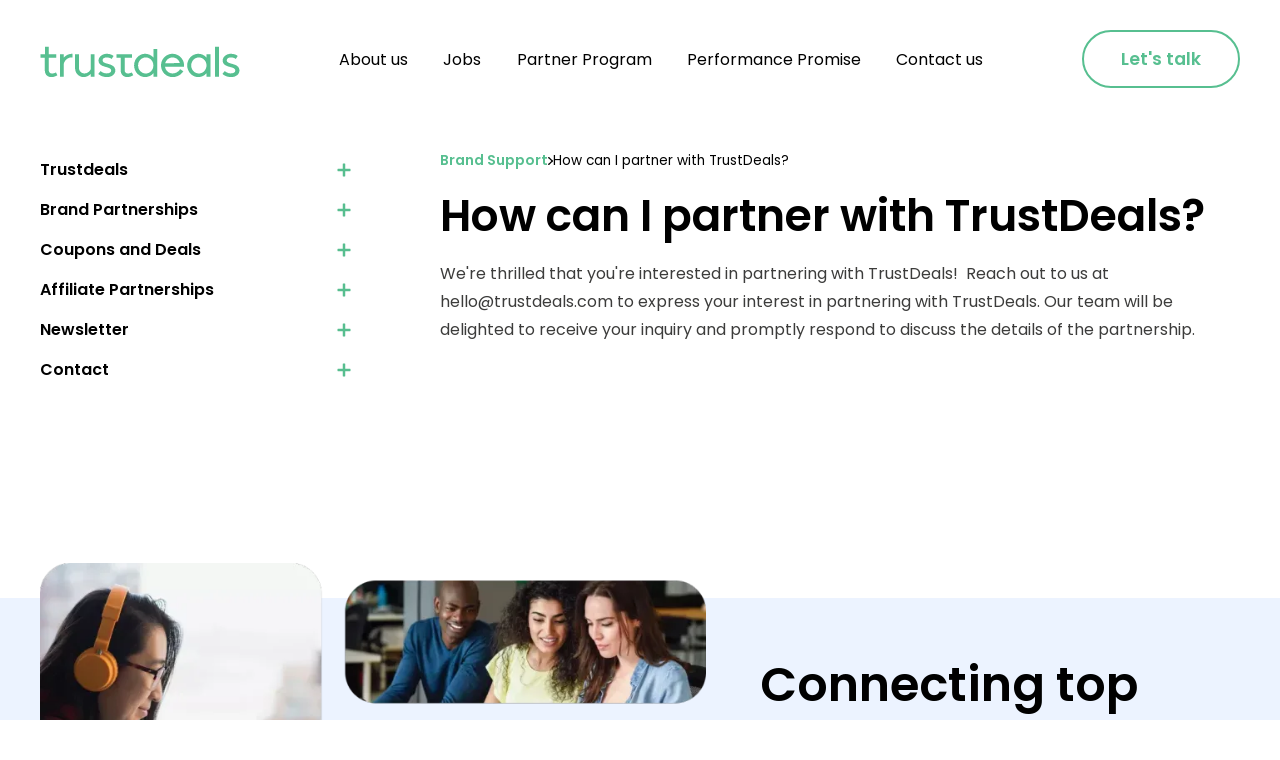

--- FILE ---
content_type: text/html
request_url: https://www.trust.deals/brand-articles/how-can-i-partner-with-trustdeals
body_size: 7508
content:
<!DOCTYPE html><!-- Last Published: Tue Nov 11 2025 10:42:23 GMT+0000 (Coordinated Universal Time) --><html data-wf-domain="www.trust.deals" data-wf-page="64b799bb58a3b652922beab1" data-wf-site="643e693d6352ae16c1550da8" lang="en" data-wf-collection="64b799bb58a3b652922beaa8" data-wf-item-slug="how-can-i-partner-with-trustdeals"><head><meta charset="utf-8"/><title>TrustDeals</title><meta content="width=device-width, initial-scale=1" name="viewport"/><link href="https://cdn.prod.website-files.com/643e693d6352ae16c1550da8/css/trustdeals.webflow.shared.0b4d89630.min.css" rel="stylesheet" type="text/css"/><script type="text/javascript">!function(o,c){var n=c.documentElement,t=" w-mod-";n.className+=t+"js",("ontouchstart"in o||o.DocumentTouch&&c instanceof DocumentTouch)&&(n.className+=t+"touch")}(window,document);</script><link href="https://cdn.prod.website-files.com/643e693d6352ae16c1550da8/643e693d6352ae8a58550e33_Fav-small.png" rel="shortcut icon" type="image/x-icon"/><link href="https://cdn.prod.website-files.com/643e693d6352ae16c1550da8/643e693d6352aef9fc550e34_Fav-big.png" rel="apple-touch-icon"/><!-- Memberstack webflow package -->
<script data-memberstack-app="app_cljpjltzr00jf0ukz45zrfh8h" src="https://static.memberstack.com/scripts/v1/memberstack.js" type="text/javascript"></script>

<script async src="https://pagead2.googlesyndication.com/pagead/js/adsbygoogle.js?client=ca-pub-9681717277196944"
     crossorigin="anonymous"></script>

<!-- [Attributes by Finsweet] Accessibility -->
<script defer src="https://cdn.jsdelivr.net/npm/@finsweet/attributes-a11y@1/a11y.js"></script>
<style>
  @media(max-width: 992px) {
    .w-slider-arrow-left {
      display: none;
    }
    .w-slider-arrow-right {
      display: none;
    }
  }
  .w-slider-dot {
    min-height: 18px;
    max-height: 18px;
    min-width: 18px;
    max-width: 18px;
    background: #D9D9D9;
    margin: 0 5px !important;
    border: 0 !important;
  }
  .w-slider-dot.w-active {
    background: #61C397;
  }
  .section_home_peopleslider .container-medium:hover .w-slider-arrow-left {
	opacity: 1;
    transition: ease-in-out 0.3s all;
  }
  .section_home_peopleslider .w-slider-arrow-left {
	opacity: 0;
    transition: ease-in-out 0.3s all;
  }
  .section_home_peopleslider .container-medium:hover .w-slider-arrow-right {
	opacity: 1;
    transition: ease-in-out 0.3s all;
  }
  .section_home_peopleslider .w-slider-arrow-right {
	opacity: 0;
    transition: ease-in-out 0.3s all;
  }
  body.is-active {
	overflow: hidden;
    max-height: 100%;
  }
  html.is-active {
	overflow: hidden;
    max-height: 100%;
  }
  .hamburger-menu-icon {
    transition: ease-in-out 0.3s all;
  }
  .hamburger-menu.is-active .hamburger-menu-icon:nth-child(1){
	opacity: 0;
    transition: ease-in-out 0.3s all;
  }
  .hamburger-menu.is-active .hamburger-menu-icon:nth-child(2){
    transform: rotate(45deg) translateX(4px);
    transition: ease-in-out 0.3s all;
  }
  .hamburger-menu.is-active .hamburger-menu-icon:nth-child(3){
    transform: rotate(-45deg) translateX(4px);
    transition: ease-in-out 0.3s all;
  }
</style></head><body><div class="page-wrapper"><div class="global-styles w-embed"><style>

/* Make text look crisper and more legible in all browsers */
body {
  -webkit-font-smoothing: antialiased;
  -moz-osx-font-smoothing: grayscale;
  font-smoothing: antialiased;
  text-rendering: optimizeLegibility;
}

/* Focus state style for keyboard navigation for the focusable elements */
*[tabindex]:focus-visible,
  input[type="file"]:focus-visible {
   outline: 0.125rem solid #4d65ff;
   outline-offset: 0.125rem;
}

/* Get rid of top margin on first element in any rich text element */
.w-richtext > :not(div):first-child, .w-richtext > div:first-child > :first-child {
  margin-top: 0 !important;
}

/* Get rid of bottom margin on last element in any rich text element */
.w-richtext>:last-child, .w-richtext ol li:last-child, .w-richtext ul li:last-child {
	margin-bottom: 0 !important;
}

/* Prevent all click and hover interaction with an element */
.pointer-events-off {
	pointer-events: none;
}

/* Enables all click and hover interaction with an element */
.pointer-events-on {
  pointer-events: auto;
}

/* Create a class of .div-square which maintains a 1:1 dimension of a div */
.div-square::after {
	content: "";
	display: block;
	padding-bottom: 100%;
}

/* Make sure containers never lose their center alignment */
.container-medium,.container-small, .container-large {
	margin-right: auto !important;
  margin-left: auto !important;
}

/* 
Make the following elements inherit typography styles from the parent and not have hardcoded values. 
Important: You will not be able to style for example "All Links" in Designer with this CSS applied.
Uncomment this CSS to use it in the project. Leave this message for future hand-off.
*/
/*
a,
.w-input,
.w-select,
.w-tab-link,
.w-nav-link,
.w-dropdown-btn,
.w-dropdown-toggle,
.w-dropdown-link {
  color: inherit;
  text-decoration: inherit;
  font-size: inherit;
}
*/

/* Apply "..." after 3 lines of text */
.text-style-3lines {
	display: -webkit-box;
	overflow: hidden;
	-webkit-line-clamp: 3;
	-webkit-box-orient: vertical;
}

/* Apply "..." after 2 lines of text */
.text-style-2lines {
	display: -webkit-box;
	overflow: hidden;
	-webkit-line-clamp: 2;
	-webkit-box-orient: vertical;
}

/* Adds inline flex display */
.display-inlineflex {
  display: inline-flex;
}

/* These classes are never overwritten */
.hide {
  display: none !important;
}

@media screen and (max-width: 991px) {
    .hide, .hide-tablet {
        display: none !important;
    }
}
  @media screen and (max-width: 767px) {
    .hide-mobile-landscape{
      display: none !important;
    }
}
  @media screen and (max-width: 479px) {
    .hide-mobile{
      display: none !important;
    }
}
 
.margin-0 {
  margin: 0rem !important;
}
  
.padding-0 {
  padding: 0rem !important;
}

.spacing-clean {
padding: 0rem !important;
margin: 0rem !important;
}

.margin-top {
  margin-right: 0rem !important;
  margin-bottom: 0rem !important;
  margin-left: 0rem !important;
}

.padding-top {
  padding-right: 0rem !important;
  padding-bottom: 0rem !important;
  padding-left: 0rem !important;
}
  
.margin-right {
  margin-top: 0rem !important;
  margin-bottom: 0rem !important;
  margin-left: 0rem !important;
}

.padding-right {
  padding-top: 0rem !important;
  padding-bottom: 0rem !important;
  padding-left: 0rem !important;
}

.margin-bottom {
  margin-top: 0rem !important;
  margin-right: 0rem !important;
  margin-left: 0rem !important;
}

.padding-bottom {
  padding-top: 0rem !important;
  padding-right: 0rem !important;
  padding-left: 0rem !important;
}

.margin-left {
  margin-top: 0rem !important;
  margin-right: 0rem !important;
  margin-bottom: 0rem !important;
}
  
.padding-left {
  padding-top: 0rem !important;
  padding-right: 0rem !important;
  padding-bottom: 0rem !important;
}
  
.margin-horizontal {
  margin-top: 0rem !important;
  margin-bottom: 0rem !important;
}

.padding-horizontal {
  padding-top: 0rem !important;
  padding-bottom: 0rem !important;
}

.margin-vertical {
  margin-right: 0rem !important;
  margin-left: 0rem !important;
}
  
.padding-vertical {
  padding-right: 0rem !important;
  padding-left: 0rem !important;
}

/*Remove blue highlight on tap mobile */
*{
  -webkit-tap-highlight-color: rgba(0,0,0,0);
}

a {
  color: inherit;
  text-decoration: inherit;
}


/* lightbox thumbnail opacity reversed */
.w-lightbox-active {
    filter: brightness(1) !important;
    opacity: 1 !important;
}

.w-lightbox-item {
    filter: brightness(0.4);
    opacity: 1 !important;
}

/* makes box shadow work on inputs iphone */
textarea,
input[type] {
    -webkit-appearance: none;
}

img	{
  width: auto;
  height: auto;
  
}
</style></div><nav class="nav_component"><nav class="nav_desktop_component"><div class="padding-global"><div class="container-large"><div class="nav_desktop_container is-secondary"><a aria-label="home" href="/" class="w-inline-block"><div class="navbar_lottie_logo" data-w-id="4ab72bca-6d54-3c35-951b-18b5ee5a93b2" data-animation-type="lottie" data-src="https://cdn.prod.website-files.com/643e693d6352ae16c1550da8/653ba7d08b7f232d7812729a_data.json" data-loop="1" data-direction="1" data-autoplay="1" data-is-ix2-target="0" data-renderer="svg" data-default-duration="8.533333333333333" data-duration="0"></div></a><div class="nav_desktop_links-wrapper"><a href="/about-us" class="nav_desktop_link w-inline-block">About us</a><a href="/jobs" class="nav_desktop_link w-inline-block">Jobs</a><a href="/partner-program" class="nav_desktop_link w-inline-block">Partner Program</a><a href="/performance-promise" class="nav_desktop_link w-inline-block">Performance Promise</a><a href="/contact" class="nav_desktop_link w-inline-block">Contact us</a></div><div class="div-block-33"><a href="/contact" class="button is_nav w-button">Let&#x27;s talk</a><a data-ms-action="logout" href="/verify" class="button is-secondary is-red w-button">Log out</a></div><div data-w-id="c7e34b95-487a-f5f2-cbb1-9ab2ab8077ae" class="hamburger-menu"><div class="hamburger-menu-icon"></div><div class="hamburger-menu-icon"></div><div class="hamburger-menu-icon"></div></div></div></div></div><div class="mobile-menu"><div class="mobile-menu-list"><a href="/about-us" class="mobile-menu-list-item">About us</a><a href="/partner-program" class="mobile-menu-list-item">Partner Program</a><a href="/jobs" class="mobile-menu-list-item">Jobs</a><a href="/performance-promise" class="mobile-menu-list-item">Performance</a><a href="/contact" class="mobile-menu-list-item">Contact Us</a></div><div class="mobile-menu-smalllist"><a href="/privacy-policy" class="mobile-menu-smalllist-item">Privacy policy</a><a href="/support" class="mobile-menu-smalllist-item">Support</a><a href="/disclaimer" class="mobile-menu-smalllist-item">Disclaimer</a><a href="/terms-of-use" class="mobile-menu-smalllist-item">Terms of use</a></div><div class="mobile-menu-button-wrapper"><a href="/contact" class="mobile-menu-button button">Let’s talk</a></div><div class="mobile-menu-visual w-embed"><svg xmlns="http://www.w3.org/2000/svg" width="161" height="310" fill="none"><path fill="#57BF90" stroke="#57BF90" stroke-width="8.77" d="M95.283 314.711h2.674l1.225-2.378C167.9 178.864 306.738 87.339 466.576 87.339c159.839 0 298.676 91.525 367.395 224.994l1.224 2.378H925.788l-2.571-6.09C847.93 130.305 671.601 4.815 466.576 4.815S85.222 130.304 9.936 308.621l-2.572 6.09H95.283Z"/></svg></div></div></nav></nav><main class="main-wrapper overflow-visible"><header class="section_a-consumer"><div class="padding-global"><div class="container-large"><div class="padding-section-small"><div class="div-block-32"><a data-ms-action="logout" href="#" class="button is-secondary w-button">Log out</a><div class="padding-bottom padding-small"></div></div><div class="a-consumer_component"><div class="a-consumer_overview"><div class="a-consumer_overview-list"><div class="a-consumer_overview-list-item"><div data-w-id="f2b31dcf-bc8e-b413-bb78-83c2a8b93265" class="a-consumer_overview-title-wrapper"><div class="a-consumer_overview-title">Trustdeals</div><div data-is-ix2-target="1" class="a-consumer_overview-lottie" data-w-id="f2b31dcf-bc8e-b413-bb78-83c2a8b93268" data-animation-type="lottie" data-src="https://cdn.prod.website-files.com/643e693d6352ae16c1550da8/64a57f93bb20eb9de5dd9a01_0gv3oh7hRT.json" data-loop="0" data-direction="-1" data-autoplay="0" data-renderer="svg" data-default-duration="2" data-duration="0" data-ix2-initial-state="43"></div></div><div style="height:0px;display:none" class="a-consumer_overview-tag-list"><div class="a-consumer_overview-tag-wrapper-margin"><div class="a-consumer_overview-tag-list-wrapper w-dyn-list"><div role="list" class="a-consumer_overview-tag-c-list w-dyn-items"><div role="listitem" class="a-consumer_overview-tag-item w-dyn-item"><a href="/brand-articles/what-is-trustdeals" class="a-consumer_overview-tag-link w-inline-block"><div class="a-consumer_overview-tag-link-text">What is TrustDeals?</div></a></div><div role="listitem" class="a-consumer_overview-tag-item w-dyn-item"><a href="/brand-articles/what-makes-trustdeals-unique" class="a-consumer_overview-tag-link w-inline-block"><div class="a-consumer_overview-tag-link-text">What makes TrustDeals unique?</div></a></div><div role="listitem" class="a-consumer_overview-tag-item w-dyn-item"><a href="/brand-articles/how-does-a-consumer-use-the-trustdeals-platform" class="a-consumer_overview-tag-link w-inline-block"><div class="a-consumer_overview-tag-link-text">How does a consumer use the TrustDeals platform? </div></a></div><div role="listitem" class="a-consumer_overview-tag-item w-dyn-item"><a href="/brand-articles/what-is-trustdeals-revenue-model" class="a-consumer_overview-tag-link w-inline-block"><div class="a-consumer_overview-tag-link-text">What is TrustDeals revenue model?</div></a></div><div role="listitem" class="a-consumer_overview-tag-item w-dyn-item"><a href="/brand-articles/can-i-trust-trustdeals" class="a-consumer_overview-tag-link w-inline-block"><div class="a-consumer_overview-tag-link-text">Can I trust TrustDeals?</div></a></div></div></div></div></div></div><div class="a-consumer_overview-list-item"><div data-w-id="5e4f4022-6dc3-9974-3407-aaae2c859ec7" class="a-consumer_overview-title-wrapper"><div class="a-consumer_overview-title">Brand Partnerships</div><div data-is-ix2-target="1" class="a-consumer_overview-lottie" data-w-id="5e4f4022-6dc3-9974-3407-aaae2c859eca" data-animation-type="lottie" data-src="https://cdn.prod.website-files.com/643e693d6352ae16c1550da8/64a57f93bb20eb9de5dd9a01_0gv3oh7hRT.json" data-loop="0" data-direction="-1" data-autoplay="0" data-renderer="svg" data-default-duration="2" data-duration="0" data-ix2-initial-state="43"></div></div><div style="height:0px;display:none" class="a-consumer_overview-tag-list"><div class="a-consumer_overview-tag-wrapper-margin"><div class="a-consumer_overview-tag-list-wrapper w-dyn-list"><div role="list" class="a-consumer_overview-tag-c-list w-dyn-items"><div role="listitem" class="a-consumer_overview-tag-item w-dyn-item"><a href="/brand-articles/how-do-i-add-change-my-company-info-on-trustdeals" class="a-consumer_overview-tag-link w-inline-block"><div class="a-consumer_overview-tag-link-text">How do I add/change my company info on TrustDeals?</div></a></div><div role="listitem" class="a-consumer_overview-tag-item w-dyn-item"><a href="/brand-articles/how-do-i-add-change-my-logo-on-trustdeals" class="a-consumer_overview-tag-link w-inline-block"><div class="a-consumer_overview-tag-link-text">How do I add/change my logo on TrustDeals?</div></a></div><div role="listitem" class="a-consumer_overview-tag-item w-dyn-item"><a href="/brand-articles/why-is-my-website-on-trustdeals" class="a-consumer_overview-tag-link w-inline-block"><div class="a-consumer_overview-tag-link-text">Why is my website on TrustDeals?</div></a></div><div role="listitem" class="a-consumer_overview-tag-item w-dyn-item"><a href="/brand-articles/why-should-i-partner-with-trustdeals" class="a-consumer_overview-tag-link w-inline-block"><div class="a-consumer_overview-tag-link-text">Why should I Partner with TrustDeals?</div></a></div><div role="listitem" class="a-consumer_overview-tag-item w-dyn-item"><a href="/brand-articles/how-can-i-partner-with-trustdeals" aria-current="page" class="a-consumer_overview-tag-link w-inline-block w--current"><div class="a-consumer_overview-tag-link-text">How can I partner with TrustDeals?</div></a></div><div role="listitem" class="a-consumer_overview-tag-item w-dyn-item"><a href="/brand-articles/how-long-should-i-best-run-my-campaign-at-trustdeals" class="a-consumer_overview-tag-link w-inline-block"><div class="a-consumer_overview-tag-link-text">How long should I best run my campaign at TrustDeals?</div></a></div></div></div></div></div></div><div class="a-consumer_overview-list-item"><div data-w-id="e8df475f-527b-1a25-93c2-d041c11df3e1" class="a-consumer_overview-title-wrapper"><div class="a-consumer_overview-title">Coupons and Deals</div><div data-is-ix2-target="1" class="a-consumer_overview-lottie" data-w-id="e8df475f-527b-1a25-93c2-d041c11df3e4" data-animation-type="lottie" data-src="https://cdn.prod.website-files.com/643e693d6352ae16c1550da8/64a57f93bb20eb9de5dd9a01_0gv3oh7hRT.json" data-loop="0" data-direction="-1" data-autoplay="0" data-renderer="svg" data-default-duration="2" data-duration="0" data-ix2-initial-state="43"></div></div><div style="height:0px;display:none" class="a-consumer_overview-tag-list"><div class="a-consumer_overview-tag-wrapper-margin"><div class="a-consumer_overview-tag-list-wrapper w-dyn-list"><div role="list" class="a-consumer_overview-tag-c-list w-dyn-items"><div role="listitem" class="a-consumer_overview-tag-item w-dyn-item"><a href="/brand-articles/what-do-the-different-colors-mean" class="a-consumer_overview-tag-link w-inline-block"><div class="a-consumer_overview-tag-link-text">What do the different colors mean?</div></a></div><div role="listitem" class="a-consumer_overview-tag-item w-dyn-item"><a href="/brand-articles/what-is-a-verified-coupon" class="a-consumer_overview-tag-link w-inline-block"><div class="a-consumer_overview-tag-link-text">What is a &quot;verified coupon&quot;?</div></a></div><div role="listitem" class="a-consumer_overview-tag-item w-dyn-item"><a href="/brand-articles/what-happens-if-i-do-not-have-an-active-coupon-or-deal-live" class="a-consumer_overview-tag-link w-inline-block"><div class="a-consumer_overview-tag-link-text">What happens if I do not have an active coupon or deal live?</div></a></div><div role="listitem" class="a-consumer_overview-tag-item w-dyn-item"><a href="/brand-articles/how-do-i-report-a-broken-link" class="a-consumer_overview-tag-link w-inline-block"><div class="a-consumer_overview-tag-link-text">How do I report a broken link?</div></a></div><div role="listitem" class="a-consumer_overview-tag-item w-dyn-item"><a href="/brand-articles/how-do-i-remove-a-coupon-or-deal" class="a-consumer_overview-tag-link w-inline-block"><div class="a-consumer_overview-tag-link-text">How do I remove a coupon or deal?</div></a></div><div role="listitem" class="a-consumer_overview-tag-item w-dyn-item"><a href="/brand-articles/how-do-i-adjust-a-running-coupon-or-deal" class="a-consumer_overview-tag-link w-inline-block"><div class="a-consumer_overview-tag-link-text">How do I adjust a running coupon or deal?</div></a></div><div role="listitem" class="a-consumer_overview-tag-item w-dyn-item"><a href="/brand-articles/how-do-i-add-a-coupon-or-deal" class="a-consumer_overview-tag-link w-inline-block"><div class="a-consumer_overview-tag-link-text">How do I add a coupon or deal?</div></a></div></div></div></div></div></div><div class="a-consumer_overview-list-item"><div data-w-id="f2b31dcf-bc8e-b413-bb78-83c2a8b93235" class="a-consumer_overview-title-wrapper"><div class="a-consumer_overview-title">Affiliate Partnerships</div><div data-is-ix2-target="1" class="a-consumer_overview-lottie" data-w-id="f2b31dcf-bc8e-b413-bb78-83c2a8b93238" data-animation-type="lottie" data-src="https://cdn.prod.website-files.com/643e693d6352ae16c1550da8/64a57f93bb20eb9de5dd9a01_0gv3oh7hRT.json" data-loop="0" data-direction="-1" data-autoplay="0" data-renderer="svg" data-default-duration="2" data-duration="0" data-ix2-initial-state="43"></div></div><div style="height:0px;display:none" class="a-consumer_overview-tag-list"><div class="a-consumer_overview-tag-wrapper-margin"><div class="a-consumer_overview-tag-list-wrapper w-dyn-list"><div role="list" class="a-consumer_overview-tag-c-list w-dyn-items"><div role="listitem" class="a-consumer_overview-tag-item w-dyn-item"><a href="/brand-articles/why-am-not-seeing-my-store" class="a-consumer_overview-tag-link w-inline-block"><div class="a-consumer_overview-tag-link-text">Why am I not seeing my store?</div></a></div><div role="listitem" class="a-consumer_overview-tag-item w-dyn-item"><a href="/brand-articles/how-can-my-affiliate-platform-partner-with-trustdeals" class="a-consumer_overview-tag-link w-inline-block"><div class="a-consumer_overview-tag-link-text">How can my affiliate platform partner with TrustDeals?</div></a></div><div role="listitem" class="a-consumer_overview-tag-item w-dyn-item"><a href="/brand-articles/which-affiliate-partners-is-trustdeals-working-with" class="a-consumer_overview-tag-link w-inline-block"><div class="a-consumer_overview-tag-link-text">Which affiliate partners is TrustDeals working with?</div></a></div></div></div></div></div></div><div class="a-consumer_overview-list-item"><div data-w-id="f2b31dcf-bc8e-b413-bb78-83c2a8b93255" class="a-consumer_overview-title-wrapper"><div class="a-consumer_overview-title">Newsletter</div><div data-is-ix2-target="1" class="a-consumer_overview-lottie" data-w-id="f2b31dcf-bc8e-b413-bb78-83c2a8b93258" data-animation-type="lottie" data-src="https://cdn.prod.website-files.com/643e693d6352ae16c1550da8/64a57f93bb20eb9de5dd9a01_0gv3oh7hRT.json" data-loop="0" data-direction="-1" data-autoplay="0" data-renderer="svg" data-default-duration="2" data-duration="0" data-ix2-initial-state="43"></div></div><div style="height:0px;display:none" class="a-consumer_overview-tag-list"><div class="a-consumer_overview-tag-wrapper-margin"><div class="a-consumer_overview-tag-list-wrapper w-dyn-list"><div role="list" class="a-consumer_overview-tag-c-list w-dyn-items"><div role="listitem" class="a-consumer_overview-tag-item w-dyn-item"><a href="/brand-articles/everything-you-want-to-know-about-the-newsletter" class="a-consumer_overview-tag-link w-inline-block"><div class="a-consumer_overview-tag-link-text">Everything you want to know about the newsletter</div></a></div></div></div></div></div></div><div class="a-consumer_overview-list-item"><div data-w-id="2d43d933-1bb8-0f16-2c52-31a221852c47" class="a-consumer_overview-title-wrapper"><div class="a-consumer_overview-title">Contact</div><div data-is-ix2-target="1" class="a-consumer_overview-lottie" data-w-id="2d43d933-1bb8-0f16-2c52-31a221852c4a" data-animation-type="lottie" data-src="https://cdn.prod.website-files.com/643e693d6352ae16c1550da8/64a57f93bb20eb9de5dd9a01_0gv3oh7hRT.json" data-loop="0" data-direction="-1" data-autoplay="0" data-renderer="svg" data-default-duration="2" data-duration="0" data-ix2-initial-state="43"></div></div><div style="height:0px;display:none" class="a-consumer_overview-tag-list"><div class="a-consumer_overview-tag-wrapper-margin"><div class="a-consumer_overview-tag-list-wrapper w-dyn-list"><div role="list" class="a-consumer_overview-tag-c-list w-dyn-items"><div role="listitem" class="a-consumer_overview-tag-item w-dyn-item"><a href="/brand-articles/how-do-i-contact-trustdeals-support" class="a-consumer_overview-tag-link w-inline-block"><div class="a-consumer_overview-tag-link-text">How do I contact TrustDeals support?</div></a></div></div></div></div></div></div></div></div><div id="w-node-f2b31dcf-bc8e-b413-bb78-83c2a8b93274-922beab1" class="a-consumer_content"><div class="a-consumer_breadcrumbs-wrapper"><a href="/support-brand" class="a-consumer_breadcrumbs-link">Brand Support</a><img src="https://cdn.prod.website-files.com/643e693d6352ae16c1550da8/64a5914cdfc9cbb38e016c97_Group.svg" loading="eager" width="50" height="50" alt="arrow" class="a-consumer_breadcrumbs-arrow"/><div class="a-consumer_breadcrumbs-current">How can I partner with TrustDeals?</div></div><div class="padding-bottom padding-small"></div><div class="text-rich-text w-richtext"><h2>How can I partner with TrustDeals?</h2><p>We&#x27;re thrilled that you&#x27;re interested in partnering with TrustDeals!  Reach out to us at <a href="mailto:hello@trustdeals.com">hello@trustdeals.com</a> to express your interest in partnering with TrustDeals. Our team will be delighted to receive your inquiry and promptly respond to discuss the details of the partnership.</p></div></div></div><div class="padding-bottom padding-large"></div></div></div></div></header><div class="section_footer_addon"><div class="padding-global"><div class="container-large"><div class="footer_addon_component"><img src="https://cdn.prod.website-files.com/643e693d6352ae16c1550da8/64e5ffe1be3aedf12f009278_Group%206032.webp" loading="lazy" width="800" height="500" alt="" srcset="https://cdn.prod.website-files.com/643e693d6352ae16c1550da8/64e5ffe1be3aedf12f009278_Group%206032-p-500.webp 500w, https://cdn.prod.website-files.com/643e693d6352ae16c1550da8/64e5ffe1be3aedf12f009278_Group%206032-p-800.webp 800w, https://cdn.prod.website-files.com/643e693d6352ae16c1550da8/64e5ffe1be3aedf12f009278_Group%206032-p-1080.webp 1080w, https://cdn.prod.website-files.com/643e693d6352ae16c1550da8/64e5ffe1be3aedf12f009278_Group%206032.webp 1292w" sizes="(max-width: 479px) 100vw, (max-width: 767px) 95vw, (max-width: 991px) 90vw, (max-width: 1919px) 52vw, 671.9940795898438px" class="footer_addon_image"/><div class="w-layout-hflex footer_addon_heading-wrapper"><h1 class="heading-style-h3">Connecting top brands to millions of smart shoppers</h1></div></div></div></div><img src="https://cdn.prod.website-files.com/643e693d6352ae16c1550da8/64e601af709014d75c3b727d_Vecto2r.svg" loading="lazy" width="300" height="200" alt="" class="footer_addon_background-image"/></div></main><div class="footer"><div class="padding-global"><div class="container-large"><div class="footer_padding_top"></div><div class="footer_info"><div class="footer_info_content"><img src="https://cdn.prod.website-files.com/643e693d6352ae16c1550da8/643e693d6352ae6fb5550dc6_logo-trustdeals.svg" loading="lazy" width="100" height="50" alt="Logo Trustdeals" class="footer_info_logo"/><p class="footer_info_text">Our global trusted platform is pioneer in the coupon industry, offering unique coupon codes and deals helping millions of consumers worldwide to get the best prices on their online purchases.</p></div><div id="w-node-f0632a17-2f09-3b6a-de9a-4293c13d8924-21fe115d" class="footer_office"><div class="footer_office_inern"><div class="heading-style-h6">Our office</div><a href="https://goo.gl/maps/f25bdoXSQ8mfgcXU8" target="_blank" class="w-inline-block"><p class="paragraph-2">Oud Laren 1,<br/>1251BL, Laren</p></a></div></div><div id="w-node-_5bc1302c-767a-9ea3-db5e-4f7b01fc646a-21fe115d" class="footer_contacts"><div class="heading-style-h6">Contact</div><div class="footer_icon-container"><a href="https://www.linkedin.com/company/trustdeals/" target="_blank" class="footer_icon-link is-footer w-inline-block"><img src="https://cdn.prod.website-files.com/643e693d6352ae16c1550da8/64b92a46775baaccaca94f39_linkedin%20(5)%201.svg" loading="lazy" width="50" height="50" alt="LinkedIn" class="footer_icon-socials"/></a><a href="mailto:hello@trustdeals.com" class="footer_icon-link is-footer w-inline-block"><img src="https://cdn.prod.website-files.com/643e693d6352ae16c1550da8/64b92a1bfc498c55d6553596_Frame%2064654592.svg" loading="lazy" width="50" height="50" alt="LinkedIn" class="footer_icon-socials"/></a></div></div><div id="w-node-_3300ee5a-3d18-7e1f-3e88-97f4f178529e-21fe115d" class="footer_contacts hide"><div class="heading-style-h6">Support</div><div id="w-node-_3300ee5a-3d18-7e1f-3e88-97f4f17852a1-21fe115d" class="w-layout-layout quick-stack wf-layout-layout"><div id="w-node-_3300ee5a-3d18-7e1f-3e88-97f4f17852a2-21fe115d" class="w-layout-cell"><a href="/support-brand" class="footer_contacts_link text-style-link">Brand Support</a></div><div id="w-node-_3300ee5a-3d18-7e1f-3e88-97f4f17852a5-21fe115d" class="w-layout-cell"><a href="/support-consumer" class="footer_contacts_link text-style-link">Consumer Support</a></div></div></div></div><div class="footer_language"><a href="https://www.trustdeals.at/" target="_blank" class="footer_language_item belgium w-inline-block"><img src="https://cdn.prod.website-files.com/643e693d6352ae16c1550da8/643e693d6352ae6a63550df9_at.png" loading="lazy" width="50" height="50" alt="" class="footer_language_item_img"/><div class="text-block">TrustDeals.at</div></a><a href="https://www.trustdeals.be/" target="_blank" class="footer_language_item w-inline-block"><img src="https://cdn.prod.website-files.com/643e693d6352ae16c1550da8/643e693d6352ae32a0550dfb_be.png" loading="lazy" width="50" height="50" alt="" class="footer_language_item_img"/><div class="text-block">TrustDeals.be</div></a><a href="https://www.trustdeals.com.br/" target="_blank" class="footer_language_item belgium w-inline-block"><img src="https://cdn.prod.website-files.com/643e693d6352ae16c1550da8/643e693d6352ae3b9b550e02_br.png" loading="lazy" width="50" height="50" alt="" class="footer_language_item_img"/><div class="text-block">TrustDeals.com.br</div></a><a href="https://www.trustdeals.ch/" target="_blank" class="footer_language_item w-inline-block"><img src="https://cdn.prod.website-files.com/643e693d6352ae16c1550da8/643e693d6352ae71f7550e04_ch.png" loading="lazy" width="50" height="50" alt="" class="footer_language_item_img"/><div class="text-block">TrustDeals.ch</div></a><a href="https://www.trustdeals.de/" target="_blank" class="footer_language_item belgium w-inline-block"><img src="https://cdn.prod.website-files.com/643e693d6352ae16c1550da8/643e693d6352ae7dba550dfa_de.png" loading="lazy" width="50" height="50" alt="" class="footer_language_item_img"/><div class="text-block">TrustDeals.de</div></a><a href="https://www.trustdeals.es/" target="_blank" class="footer_language_item belgium w-inline-block"><img src="https://cdn.prod.website-files.com/643e693d6352ae16c1550da8/643e693d6352aeec2c550dfc_es.png" loading="lazy" width="50" height="50" alt="" class="footer_language_item_img"/><div class="text-block">TrustDeals.es</div></a><a href="https://www.trustdeals.fi/" target="_blank" class="footer_language_item belgium w-inline-block"><img src="https://cdn.prod.website-files.com/643e693d6352ae16c1550da8/643e693d6352ae6953550dfe_fi.png" loading="lazy" width="50" height="50" alt="" class="footer_language_item_img"/><div class="text-block">TrustDeals.fi</div></a><a href="https://www.trustdeals.fr/" target="_blank" class="footer_language_item belgium w-inline-block"><img src="https://cdn.prod.website-files.com/643e693d6352ae16c1550da8/643e693d6352ae3886550dfd_fr.png" loading="lazy" width="50" height="50" alt="" class="footer_language_item_img"/><div class="text-block">TrustDeals.fr</div></a><a href="https://www.trustdeals.co.in/" target="_blank" class="footer_language_item belgium w-inline-block"><img src="https://cdn.prod.website-files.com/643e693d6352ae16c1550da8/643e693d6352aefdf9550e03_in.png" loading="lazy" width="50" height="50" alt="" class="footer_language_item_img"/><div class="text-block">TrustDeals.co.in</div></a><a href="https://www.trustdeals.it" target="_blank" class="footer_language_item belgium w-inline-block"><img src="https://cdn.prod.website-files.com/643e693d6352ae16c1550da8/643e693d6352ae4a68550e05_it.png" loading="lazy" width="50" height="50" alt="" class="footer_language_item_img"/><div class="text-block">TrustDeals.it</div></a><a href="https://www.trustdeals.li/" target="_blank" class="footer_language_item belgium w-inline-block"><img src="https://cdn.prod.website-files.com/643e693d6352ae16c1550da8/643e693d6352ae038c550dff_li.png" loading="lazy" width="50" height="50" alt="" class="footer_language_item_img"/><div class="text-block">TrustDeals.li</div></a><a href="https://www.trustdeals.nl/" target="_blank" class="footer_language_item belgium w-inline-block"><img src="https://cdn.prod.website-files.com/643e693d6352ae16c1550da8/643e693d6352ae199d550e01_nl.png" loading="lazy" width="50" height="50" alt="" class="footer_language_item_img"/><div class="text-block">TrustDeals.nl</div></a><a href="https://www.trustdeals.no/" target="_blank" class="footer_language_item belgium w-inline-block"><img src="https://cdn.prod.website-files.com/643e693d6352ae16c1550da8/643e693d6352ae4475550e0e_no.png" loading="lazy" width="50" height="50" alt="" class="footer_language_item_img"/><div class="text-block">TrustDeals.no</div></a><a href="https://www.trustdeals.pt/" target="_blank" class="footer_language_item belgium w-inline-block"><img src="https://cdn.prod.website-files.com/643e693d6352ae16c1550da8/643e693d6352aeaf3d550e10_pt.png" loading="lazy" width="50" height="50" alt="" class="footer_language_item_img"/><div class="text-block">TrustDeals.pt</div></a><a href="https://www.trustdeals.se/" target="_blank" class="footer_language_item belgium w-inline-block"><img src="https://cdn.prod.website-files.com/643e693d6352ae16c1550da8/643e693d6352ae5599550e00_se.png" loading="lazy" width="50" height="50" alt="" class="footer_language_item_img"/><div class="text-block">TrustDeals.se</div></a><a href="https://www.trustdeals.co.uk/" target="_blank" class="footer_language_item belgium w-inline-block"><img src="https://cdn.prod.website-files.com/643e693d6352ae16c1550da8/643e693d6352ae2ab7550e06_uk.png" loading="lazy" width="50" height="50" alt="" class="footer_language_item_img"/><div class="text-block">TrustDeals.co.uk</div></a><a href="https://www.trustdeals.com/" target="_blank" class="footer_language_item w-inline-block"><img src="https://cdn.prod.website-files.com/643e693d6352ae16c1550da8/643e693d6352ae559e550e32_united-states%201.svg" loading="lazy" width="50" height="50" alt="" class="footer_language_item_img"/><div class="text-block">TrustDeals.com</div></a></div><div class="footer_copy"><p class="footer_copy_text">© 2023 TrustDeals is a registered tradename of AMS Digital B.V. - Oud Laren 1, 1251BL, Laren - trade register number 80264174 - VAT number: NL861609360B01<br/><br/>TrustDeals is a registered trade name. Third party trademarks are the property of their respective third party owners. The presence of a third party trademark does not imply that TrustDeals has a relationship with that third party, or that TrustDeals endorses his or her services.</p></div><div class="footer_bottom"><div class="footer_text_copy">© 2025 TrustDeals all rights reserved.</div><div class="footer_text_copy"><a href="/privacy-policy" class="footer-small-link">Privacy policy</a><a href="/support" class="footer-small-link">  I  Support </a> I  <a href="/disclaimer" class="footer-small-link">Disclaimer</a>  <!-- -->I  <a href="/terms-of-use" class="footer-small-link">Terms of use</a></div></div></div></div></div></div><script src="https://d3e54v103j8qbb.cloudfront.net/js/jquery-3.5.1.min.dc5e7f18c8.js?site=643e693d6352ae16c1550da8" type="text/javascript" integrity="sha256-9/aliU8dGd2tb6OSsuzixeV4y/faTqgFtohetphbbj0=" crossorigin="anonymous"></script><script src="https://cdn.prod.website-files.com/643e693d6352ae16c1550da8/js/webflow.schunk.57d5559d2f0cd9f8.js" type="text/javascript"></script><script src="https://cdn.prod.website-files.com/643e693d6352ae16c1550da8/js/webflow.schunk.1bd5b93f3a8e25e4.js" type="text/javascript"></script><script src="https://cdn.prod.website-files.com/643e693d6352ae16c1550da8/js/webflow.cb91a1f9.f3a8f9089efa0f52.js" type="text/javascript"></script><script>
  $(".hamburger-menu").click(function(){
    $(this).toggleClass("is-active");
    $("body").toggleClass("is-active");
    $("html").toggleClass("is-active");
  });
</script></body></html>

--- FILE ---
content_type: text/html; charset=utf-8
request_url: https://www.google.com/recaptcha/api2/aframe
body_size: 266
content:
<!DOCTYPE HTML><html><head><meta http-equiv="content-type" content="text/html; charset=UTF-8"></head><body><script nonce="YtbpKiIIH5d11dSIf6EFUA">/** Anti-fraud and anti-abuse applications only. See google.com/recaptcha */ try{var clients={'sodar':'https://pagead2.googlesyndication.com/pagead/sodar?'};window.addEventListener("message",function(a){try{if(a.source===window.parent){var b=JSON.parse(a.data);var c=clients[b['id']];if(c){var d=document.createElement('img');d.src=c+b['params']+'&rc='+(localStorage.getItem("rc::a")?sessionStorage.getItem("rc::b"):"");window.document.body.appendChild(d);sessionStorage.setItem("rc::e",parseInt(sessionStorage.getItem("rc::e")||0)+1);localStorage.setItem("rc::h",'1768831581298');}}}catch(b){}});window.parent.postMessage("_grecaptcha_ready", "*");}catch(b){}</script></body></html>

--- FILE ---
content_type: text/css
request_url: https://cdn.prod.website-files.com/643e693d6352ae16c1550da8/css/trustdeals.webflow.shared.0b4d89630.min.css
body_size: 29345
content:
html{-webkit-text-size-adjust:100%;-ms-text-size-adjust:100%;font-family:sans-serif}body{margin:0}article,aside,details,figcaption,figure,footer,header,hgroup,main,menu,nav,section,summary{display:block}audio,canvas,progress,video{vertical-align:baseline;display:inline-block}audio:not([controls]){height:0;display:none}[hidden],template{display:none}a{background-color:#0000}a:active,a:hover{outline:0}abbr[title]{border-bottom:1px dotted}b,strong{font-weight:700}dfn{font-style:italic}h1{margin:.67em 0;font-size:2em}mark{color:#000;background:#ff0}small{font-size:80%}sub,sup{vertical-align:baseline;font-size:75%;line-height:0;position:relative}sup{top:-.5em}sub{bottom:-.25em}img{border:0}svg:not(:root){overflow:hidden}hr{box-sizing:content-box;height:0}pre{overflow:auto}code,kbd,pre,samp{font-family:monospace;font-size:1em}button,input,optgroup,select,textarea{color:inherit;font:inherit;margin:0}button{overflow:visible}button,select{text-transform:none}button,html input[type=button],input[type=reset]{-webkit-appearance:button;cursor:pointer}button[disabled],html input[disabled]{cursor:default}button::-moz-focus-inner,input::-moz-focus-inner{border:0;padding:0}input{line-height:normal}input[type=checkbox],input[type=radio]{box-sizing:border-box;padding:0}input[type=number]::-webkit-inner-spin-button,input[type=number]::-webkit-outer-spin-button{height:auto}input[type=search]{-webkit-appearance:none}input[type=search]::-webkit-search-cancel-button,input[type=search]::-webkit-search-decoration{-webkit-appearance:none}legend{border:0;padding:0}textarea{overflow:auto}optgroup{font-weight:700}table{border-collapse:collapse;border-spacing:0}td,th{padding:0}@font-face{font-family:webflow-icons;src:url([data-uri])format("truetype");font-weight:400;font-style:normal}[class^=w-icon-],[class*=\ w-icon-]{speak:none;font-variant:normal;text-transform:none;-webkit-font-smoothing:antialiased;-moz-osx-font-smoothing:grayscale;font-style:normal;font-weight:400;line-height:1;font-family:webflow-icons!important}.w-icon-slider-right:before{content:""}.w-icon-slider-left:before{content:""}.w-icon-nav-menu:before{content:""}.w-icon-arrow-down:before,.w-icon-dropdown-toggle:before{content:""}.w-icon-file-upload-remove:before{content:""}.w-icon-file-upload-icon:before{content:""}*{box-sizing:border-box}html{height:100%}body{color:#333;background-color:#fff;min-height:100%;margin:0;font-family:Arial,sans-serif;font-size:14px;line-height:20px}img{vertical-align:middle;max-width:100%;display:inline-block}html.w-mod-touch *{background-attachment:scroll!important}.w-block{display:block}.w-inline-block{max-width:100%;display:inline-block}.w-clearfix:before,.w-clearfix:after{content:" ";grid-area:1/1/2/2;display:table}.w-clearfix:after{clear:both}.w-hidden{display:none}.w-button{color:#fff;line-height:inherit;cursor:pointer;background-color:#3898ec;border:0;border-radius:0;padding:9px 15px;text-decoration:none;display:inline-block}input.w-button{-webkit-appearance:button}html[data-w-dynpage] [data-w-cloak]{color:#0000!important}.w-code-block{margin:unset}pre.w-code-block code{all:inherit}.w-optimization{display:contents}.w-webflow-badge,.w-webflow-badge>img{box-sizing:unset;width:unset;height:unset;max-height:unset;max-width:unset;min-height:unset;min-width:unset;margin:unset;padding:unset;float:unset;clear:unset;border:unset;border-radius:unset;background:unset;background-image:unset;background-position:unset;background-size:unset;background-repeat:unset;background-origin:unset;background-clip:unset;background-attachment:unset;background-color:unset;box-shadow:unset;transform:unset;direction:unset;font-family:unset;font-weight:unset;color:unset;font-size:unset;line-height:unset;font-style:unset;font-variant:unset;text-align:unset;letter-spacing:unset;-webkit-text-decoration:unset;text-decoration:unset;text-indent:unset;text-transform:unset;list-style-type:unset;text-shadow:unset;vertical-align:unset;cursor:unset;white-space:unset;word-break:unset;word-spacing:unset;word-wrap:unset;transition:unset}.w-webflow-badge{white-space:nowrap;cursor:pointer;box-shadow:0 0 0 1px #0000001a,0 1px 3px #0000001a;visibility:visible!important;opacity:1!important;z-index:2147483647!important;color:#aaadb0!important;overflow:unset!important;background-color:#fff!important;border-radius:3px!important;width:auto!important;height:auto!important;margin:0!important;padding:6px!important;font-size:12px!important;line-height:14px!important;text-decoration:none!important;display:inline-block!important;position:fixed!important;inset:auto 12px 12px auto!important;transform:none!important}.w-webflow-badge>img{position:unset;visibility:unset!important;opacity:1!important;vertical-align:middle!important;display:inline-block!important}h1,h2,h3,h4,h5,h6{margin-bottom:10px;font-weight:700}h1{margin-top:20px;font-size:38px;line-height:44px}h2{margin-top:20px;font-size:32px;line-height:36px}h3{margin-top:20px;font-size:24px;line-height:30px}h4{margin-top:10px;font-size:18px;line-height:24px}h5{margin-top:10px;font-size:14px;line-height:20px}h6{margin-top:10px;font-size:12px;line-height:18px}p{margin-top:0;margin-bottom:10px}blockquote{border-left:5px solid #e2e2e2;margin:0 0 10px;padding:10px 20px;font-size:18px;line-height:22px}figure{margin:0 0 10px}ul,ol{margin-top:0;margin-bottom:10px;padding-left:40px}.w-list-unstyled{padding-left:0;list-style:none}.w-embed:before,.w-embed:after{content:" ";grid-area:1/1/2/2;display:table}.w-embed:after{clear:both}.w-video{width:100%;padding:0;position:relative}.w-video iframe,.w-video object,.w-video embed{border:none;width:100%;height:100%;position:absolute;top:0;left:0}fieldset{border:0;margin:0;padding:0}button,[type=button],[type=reset]{cursor:pointer;-webkit-appearance:button;border:0}.w-form{margin:0 0 15px}.w-form-done{text-align:center;background-color:#ddd;padding:20px;display:none}.w-form-fail{background-color:#ffdede;margin-top:10px;padding:10px;display:none}label{margin-bottom:5px;font-weight:700;display:block}.w-input,.w-select{color:#333;vertical-align:middle;background-color:#fff;border:1px solid #ccc;width:100%;height:38px;margin-bottom:10px;padding:8px 12px;font-size:14px;line-height:1.42857;display:block}.w-input::placeholder,.w-select::placeholder{color:#999}.w-input:focus,.w-select:focus{border-color:#3898ec;outline:0}.w-input[disabled],.w-select[disabled],.w-input[readonly],.w-select[readonly],fieldset[disabled] .w-input,fieldset[disabled] .w-select{cursor:not-allowed}.w-input[disabled]:not(.w-input-disabled),.w-select[disabled]:not(.w-input-disabled),.w-input[readonly],.w-select[readonly],fieldset[disabled]:not(.w-input-disabled) .w-input,fieldset[disabled]:not(.w-input-disabled) .w-select{background-color:#eee}textarea.w-input,textarea.w-select{height:auto}.w-select{background-color:#f3f3f3}.w-select[multiple]{height:auto}.w-form-label{cursor:pointer;margin-bottom:0;font-weight:400;display:inline-block}.w-radio{margin-bottom:5px;padding-left:20px;display:block}.w-radio:before,.w-radio:after{content:" ";grid-area:1/1/2/2;display:table}.w-radio:after{clear:both}.w-radio-input{float:left;margin:3px 0 0 -20px;line-height:normal}.w-file-upload{margin-bottom:10px;display:block}.w-file-upload-input{opacity:0;z-index:-100;width:.1px;height:.1px;position:absolute;overflow:hidden}.w-file-upload-default,.w-file-upload-uploading,.w-file-upload-success{color:#333;display:inline-block}.w-file-upload-error{margin-top:10px;display:block}.w-file-upload-default.w-hidden,.w-file-upload-uploading.w-hidden,.w-file-upload-error.w-hidden,.w-file-upload-success.w-hidden{display:none}.w-file-upload-uploading-btn{cursor:pointer;background-color:#fafafa;border:1px solid #ccc;margin:0;padding:8px 12px;font-size:14px;font-weight:400;display:flex}.w-file-upload-file{background-color:#fafafa;border:1px solid #ccc;flex-grow:1;justify-content:space-between;margin:0;padding:8px 9px 8px 11px;display:flex}.w-file-upload-file-name{font-size:14px;font-weight:400;display:block}.w-file-remove-link{cursor:pointer;width:auto;height:auto;margin-top:3px;margin-left:10px;padding:3px;display:block}.w-icon-file-upload-remove{margin:auto;font-size:10px}.w-file-upload-error-msg{color:#ea384c;padding:2px 0;display:inline-block}.w-file-upload-info{padding:0 12px;line-height:38px;display:inline-block}.w-file-upload-label{cursor:pointer;background-color:#fafafa;border:1px solid #ccc;margin:0;padding:8px 12px;font-size:14px;font-weight:400;display:inline-block}.w-icon-file-upload-icon,.w-icon-file-upload-uploading{width:20px;margin-right:8px;display:inline-block}.w-icon-file-upload-uploading{height:20px}.w-container{max-width:940px;margin-left:auto;margin-right:auto}.w-container:before,.w-container:after{content:" ";grid-area:1/1/2/2;display:table}.w-container:after{clear:both}.w-container .w-row{margin-left:-10px;margin-right:-10px}.w-row:before,.w-row:after{content:" ";grid-area:1/1/2/2;display:table}.w-row:after{clear:both}.w-row .w-row{margin-left:0;margin-right:0}.w-col{float:left;width:100%;min-height:1px;padding-left:10px;padding-right:10px;position:relative}.w-col .w-col{padding-left:0;padding-right:0}.w-col-1{width:8.33333%}.w-col-2{width:16.6667%}.w-col-3{width:25%}.w-col-4{width:33.3333%}.w-col-5{width:41.6667%}.w-col-6{width:50%}.w-col-7{width:58.3333%}.w-col-8{width:66.6667%}.w-col-9{width:75%}.w-col-10{width:83.3333%}.w-col-11{width:91.6667%}.w-col-12{width:100%}.w-hidden-main{display:none!important}@media screen and (max-width:991px){.w-container{max-width:728px}.w-hidden-main{display:inherit!important}.w-hidden-medium{display:none!important}.w-col-medium-1{width:8.33333%}.w-col-medium-2{width:16.6667%}.w-col-medium-3{width:25%}.w-col-medium-4{width:33.3333%}.w-col-medium-5{width:41.6667%}.w-col-medium-6{width:50%}.w-col-medium-7{width:58.3333%}.w-col-medium-8{width:66.6667%}.w-col-medium-9{width:75%}.w-col-medium-10{width:83.3333%}.w-col-medium-11{width:91.6667%}.w-col-medium-12{width:100%}.w-col-stack{width:100%;left:auto;right:auto}}@media screen and (max-width:767px){.w-hidden-main,.w-hidden-medium{display:inherit!important}.w-hidden-small{display:none!important}.w-row,.w-container .w-row{margin-left:0;margin-right:0}.w-col{width:100%;left:auto;right:auto}.w-col-small-1{width:8.33333%}.w-col-small-2{width:16.6667%}.w-col-small-3{width:25%}.w-col-small-4{width:33.3333%}.w-col-small-5{width:41.6667%}.w-col-small-6{width:50%}.w-col-small-7{width:58.3333%}.w-col-small-8{width:66.6667%}.w-col-small-9{width:75%}.w-col-small-10{width:83.3333%}.w-col-small-11{width:91.6667%}.w-col-small-12{width:100%}}@media screen and (max-width:479px){.w-container{max-width:none}.w-hidden-main,.w-hidden-medium,.w-hidden-small{display:inherit!important}.w-hidden-tiny{display:none!important}.w-col{width:100%}.w-col-tiny-1{width:8.33333%}.w-col-tiny-2{width:16.6667%}.w-col-tiny-3{width:25%}.w-col-tiny-4{width:33.3333%}.w-col-tiny-5{width:41.6667%}.w-col-tiny-6{width:50%}.w-col-tiny-7{width:58.3333%}.w-col-tiny-8{width:66.6667%}.w-col-tiny-9{width:75%}.w-col-tiny-10{width:83.3333%}.w-col-tiny-11{width:91.6667%}.w-col-tiny-12{width:100%}}.w-widget{position:relative}.w-widget-map{width:100%;height:400px}.w-widget-map label{width:auto;display:inline}.w-widget-map img{max-width:inherit}.w-widget-map .gm-style-iw{text-align:center}.w-widget-map .gm-style-iw>button{display:none!important}.w-widget-twitter{overflow:hidden}.w-widget-twitter-count-shim{vertical-align:top;text-align:center;background:#fff;border:1px solid #758696;border-radius:3px;width:28px;height:20px;display:inline-block;position:relative}.w-widget-twitter-count-shim *{pointer-events:none;-webkit-user-select:none;user-select:none}.w-widget-twitter-count-shim .w-widget-twitter-count-inner{text-align:center;color:#999;font-family:serif;font-size:15px;line-height:12px;position:relative}.w-widget-twitter-count-shim .w-widget-twitter-count-clear{display:block;position:relative}.w-widget-twitter-count-shim.w--large{width:36px;height:28px}.w-widget-twitter-count-shim.w--large .w-widget-twitter-count-inner{font-size:18px;line-height:18px}.w-widget-twitter-count-shim:not(.w--vertical){margin-left:5px;margin-right:8px}.w-widget-twitter-count-shim:not(.w--vertical).w--large{margin-left:6px}.w-widget-twitter-count-shim:not(.w--vertical):before,.w-widget-twitter-count-shim:not(.w--vertical):after{content:" ";pointer-events:none;border:solid #0000;width:0;height:0;position:absolute;top:50%;left:0}.w-widget-twitter-count-shim:not(.w--vertical):before{border-width:4px;border-color:#75869600 #5d6c7b #75869600 #75869600;margin-top:-4px;margin-left:-9px}.w-widget-twitter-count-shim:not(.w--vertical).w--large:before{border-width:5px;margin-top:-5px;margin-left:-10px}.w-widget-twitter-count-shim:not(.w--vertical):after{border-width:4px;border-color:#fff0 #fff #fff0 #fff0;margin-top:-4px;margin-left:-8px}.w-widget-twitter-count-shim:not(.w--vertical).w--large:after{border-width:5px;margin-top:-5px;margin-left:-9px}.w-widget-twitter-count-shim.w--vertical{width:61px;height:33px;margin-bottom:8px}.w-widget-twitter-count-shim.w--vertical:before,.w-widget-twitter-count-shim.w--vertical:after{content:" ";pointer-events:none;border:solid #0000;width:0;height:0;position:absolute;top:100%;left:50%}.w-widget-twitter-count-shim.w--vertical:before{border-width:5px;border-color:#5d6c7b #75869600 #75869600;margin-left:-5px}.w-widget-twitter-count-shim.w--vertical:after{border-width:4px;border-color:#fff #fff0 #fff0;margin-left:-4px}.w-widget-twitter-count-shim.w--vertical .w-widget-twitter-count-inner{font-size:18px;line-height:22px}.w-widget-twitter-count-shim.w--vertical.w--large{width:76px}.w-background-video{color:#fff;height:500px;position:relative;overflow:hidden}.w-background-video>video{object-fit:cover;z-index:-100;background-position:50%;background-size:cover;width:100%;height:100%;margin:auto;position:absolute;inset:-100%}.w-background-video>video::-webkit-media-controls-start-playback-button{-webkit-appearance:none;display:none!important}.w-background-video--control{background-color:#0000;padding:0;position:absolute;bottom:1em;right:1em}.w-background-video--control>[hidden]{display:none!important}.w-slider{text-align:center;clear:both;-webkit-tap-highlight-color:#0000;tap-highlight-color:#0000;background:#ddd;height:300px;position:relative}.w-slider-mask{z-index:1;white-space:nowrap;height:100%;display:block;position:relative;left:0;right:0;overflow:hidden}.w-slide{vertical-align:top;white-space:normal;text-align:left;width:100%;height:100%;display:inline-block;position:relative}.w-slider-nav{z-index:2;text-align:center;-webkit-tap-highlight-color:#0000;tap-highlight-color:#0000;height:40px;margin:auto;padding-top:10px;position:absolute;inset:auto 0 0}.w-slider-nav.w-round>div{border-radius:100%}.w-slider-nav.w-num>div{font-size:inherit;line-height:inherit;width:auto;height:auto;padding:.2em .5em}.w-slider-nav.w-shadow>div{box-shadow:0 0 3px #3336}.w-slider-nav-invert{color:#fff}.w-slider-nav-invert>div{background-color:#2226}.w-slider-nav-invert>div.w-active{background-color:#222}.w-slider-dot{cursor:pointer;background-color:#fff6;width:1em;height:1em;margin:0 3px .5em;transition:background-color .1s,color .1s;display:inline-block;position:relative}.w-slider-dot.w-active{background-color:#fff}.w-slider-dot:focus{outline:none;box-shadow:0 0 0 2px #fff}.w-slider-dot:focus.w-active{box-shadow:none}.w-slider-arrow-left,.w-slider-arrow-right{cursor:pointer;color:#fff;-webkit-tap-highlight-color:#0000;tap-highlight-color:#0000;-webkit-user-select:none;user-select:none;width:80px;margin:auto;font-size:40px;position:absolute;inset:0;overflow:hidden}.w-slider-arrow-left [class^=w-icon-],.w-slider-arrow-right [class^=w-icon-],.w-slider-arrow-left [class*=\ w-icon-],.w-slider-arrow-right [class*=\ w-icon-]{position:absolute}.w-slider-arrow-left:focus,.w-slider-arrow-right:focus{outline:0}.w-slider-arrow-left{z-index:3;right:auto}.w-slider-arrow-right{z-index:4;left:auto}.w-icon-slider-left,.w-icon-slider-right{width:1em;height:1em;margin:auto;inset:0}.w-slider-aria-label{clip:rect(0 0 0 0);border:0;width:1px;height:1px;margin:-1px;padding:0;position:absolute;overflow:hidden}.w-slider-force-show{display:block!important}.w-dropdown{text-align:left;z-index:900;margin-left:auto;margin-right:auto;display:inline-block;position:relative}.w-dropdown-btn,.w-dropdown-toggle,.w-dropdown-link{vertical-align:top;color:#222;text-align:left;white-space:nowrap;margin-left:auto;margin-right:auto;padding:20px;text-decoration:none;position:relative}.w-dropdown-toggle{-webkit-user-select:none;user-select:none;cursor:pointer;padding-right:40px;display:inline-block}.w-dropdown-toggle:focus{outline:0}.w-icon-dropdown-toggle{width:1em;height:1em;margin:auto 20px auto auto;position:absolute;top:0;bottom:0;right:0}.w-dropdown-list{background:#ddd;min-width:100%;display:none;position:absolute}.w-dropdown-list.w--open{display:block}.w-dropdown-link{color:#222;padding:10px 20px;display:block}.w-dropdown-link.w--current{color:#0082f3}.w-dropdown-link:focus{outline:0}@media screen and (max-width:767px){.w-nav-brand{padding-left:10px}}.w-lightbox-backdrop{cursor:auto;letter-spacing:normal;text-indent:0;text-shadow:none;text-transform:none;visibility:visible;white-space:normal;word-break:normal;word-spacing:normal;word-wrap:normal;color:#fff;text-align:center;z-index:2000;opacity:0;-webkit-user-select:none;-moz-user-select:none;-webkit-tap-highlight-color:transparent;background:#000000e6;outline:0;font-family:Helvetica Neue,Helvetica,Ubuntu,Segoe UI,Verdana,sans-serif;font-size:17px;font-style:normal;font-weight:300;line-height:1.2;list-style:disc;position:fixed;inset:0;-webkit-transform:translate(0)}.w-lightbox-backdrop,.w-lightbox-container{-webkit-overflow-scrolling:touch;height:100%;overflow:auto}.w-lightbox-content{height:100vh;position:relative;overflow:hidden}.w-lightbox-view{opacity:0;width:100vw;height:100vh;position:absolute}.w-lightbox-view:before{content:"";height:100vh}.w-lightbox-group,.w-lightbox-group .w-lightbox-view,.w-lightbox-group .w-lightbox-view:before{height:86vh}.w-lightbox-frame,.w-lightbox-view:before{vertical-align:middle;display:inline-block}.w-lightbox-figure{margin:0;position:relative}.w-lightbox-group .w-lightbox-figure{cursor:pointer}.w-lightbox-img{width:auto;max-width:none;height:auto}.w-lightbox-image{float:none;max-width:100vw;max-height:100vh;display:block}.w-lightbox-group .w-lightbox-image{max-height:86vh}.w-lightbox-caption{text-align:left;text-overflow:ellipsis;white-space:nowrap;background:#0006;padding:.5em 1em;position:absolute;bottom:0;left:0;right:0;overflow:hidden}.w-lightbox-embed{width:100%;height:100%;position:absolute;inset:0}.w-lightbox-control{cursor:pointer;background-position:50%;background-repeat:no-repeat;background-size:24px;width:4em;transition:all .3s;position:absolute;top:0}.w-lightbox-left{background-image:url([data-uri]);display:none;bottom:0;left:0}.w-lightbox-right{background-image:url([data-uri]);display:none;bottom:0;right:0}.w-lightbox-close{background-image:url([data-uri]);background-size:18px;height:2.6em;right:0}.w-lightbox-strip{white-space:nowrap;padding:0 1vh;line-height:0;position:absolute;bottom:0;left:0;right:0;overflow:auto hidden}.w-lightbox-item{box-sizing:content-box;cursor:pointer;width:10vh;padding:2vh 1vh;display:inline-block;-webkit-transform:translate(0,0)}.w-lightbox-active{opacity:.3}.w-lightbox-thumbnail{background:#222;height:10vh;position:relative;overflow:hidden}.w-lightbox-thumbnail-image{position:absolute;top:0;left:0}.w-lightbox-thumbnail .w-lightbox-tall{width:100%;top:50%;transform:translateY(-50%)}.w-lightbox-thumbnail .w-lightbox-wide{height:100%;left:50%;transform:translate(-50%)}.w-lightbox-spinner{box-sizing:border-box;border:5px solid #0006;border-radius:50%;width:40px;height:40px;margin-top:-20px;margin-left:-20px;animation:.8s linear infinite spin;position:absolute;top:50%;left:50%}.w-lightbox-spinner:after{content:"";border:3px solid #0000;border-bottom-color:#fff;border-radius:50%;position:absolute;inset:-4px}.w-lightbox-hide{display:none}.w-lightbox-noscroll{overflow:hidden}@media (min-width:768px){.w-lightbox-content{height:96vh;margin-top:2vh}.w-lightbox-view,.w-lightbox-view:before{height:96vh}.w-lightbox-group,.w-lightbox-group .w-lightbox-view,.w-lightbox-group .w-lightbox-view:before{height:84vh}.w-lightbox-image{max-width:96vw;max-height:96vh}.w-lightbox-group .w-lightbox-image{max-width:82.3vw;max-height:84vh}.w-lightbox-left,.w-lightbox-right{opacity:.5;display:block}.w-lightbox-close{opacity:.8}.w-lightbox-control:hover{opacity:1}}.w-lightbox-inactive,.w-lightbox-inactive:hover{opacity:0}.w-richtext:before,.w-richtext:after{content:" ";grid-area:1/1/2/2;display:table}.w-richtext:after{clear:both}.w-richtext[contenteditable=true]:before,.w-richtext[contenteditable=true]:after{white-space:initial}.w-richtext ol,.w-richtext ul{overflow:hidden}.w-richtext .w-richtext-figure-selected.w-richtext-figure-type-video div:after,.w-richtext .w-richtext-figure-selected[data-rt-type=video] div:after,.w-richtext .w-richtext-figure-selected.w-richtext-figure-type-image div,.w-richtext .w-richtext-figure-selected[data-rt-type=image] div{outline:2px solid #2895f7}.w-richtext figure.w-richtext-figure-type-video>div:after,.w-richtext figure[data-rt-type=video]>div:after{content:"";display:none;position:absolute;inset:0}.w-richtext figure{max-width:60%;position:relative}.w-richtext figure>div:before{cursor:default!important}.w-richtext figure img{width:100%}.w-richtext figure figcaption.w-richtext-figcaption-placeholder{opacity:.6}.w-richtext figure div{color:#0000;font-size:0}.w-richtext figure.w-richtext-figure-type-image,.w-richtext figure[data-rt-type=image]{display:table}.w-richtext figure.w-richtext-figure-type-image>div,.w-richtext figure[data-rt-type=image]>div{display:inline-block}.w-richtext figure.w-richtext-figure-type-image>figcaption,.w-richtext figure[data-rt-type=image]>figcaption{caption-side:bottom;display:table-caption}.w-richtext figure.w-richtext-figure-type-video,.w-richtext figure[data-rt-type=video]{width:60%;height:0}.w-richtext figure.w-richtext-figure-type-video iframe,.w-richtext figure[data-rt-type=video] iframe{width:100%;height:100%;position:absolute;top:0;left:0}.w-richtext figure.w-richtext-figure-type-video>div,.w-richtext figure[data-rt-type=video]>div{width:100%}.w-richtext figure.w-richtext-align-center{clear:both;margin-left:auto;margin-right:auto}.w-richtext figure.w-richtext-align-center.w-richtext-figure-type-image>div,.w-richtext figure.w-richtext-align-center[data-rt-type=image]>div{max-width:100%}.w-richtext figure.w-richtext-align-normal{clear:both}.w-richtext figure.w-richtext-align-fullwidth{text-align:center;clear:both;width:100%;max-width:100%;margin-left:auto;margin-right:auto;display:block}.w-richtext figure.w-richtext-align-fullwidth>div{padding-bottom:inherit;display:inline-block}.w-richtext figure.w-richtext-align-fullwidth>figcaption{display:block}.w-richtext figure.w-richtext-align-floatleft{float:left;clear:none;margin-right:15px}.w-richtext figure.w-richtext-align-floatright{float:right;clear:none;margin-left:15px}.w-nav{z-index:1000;background:#ddd;position:relative}.w-nav:before,.w-nav:after{content:" ";grid-area:1/1/2/2;display:table}.w-nav:after{clear:both}.w-nav-brand{float:left;color:#333;text-decoration:none;position:relative}.w-nav-link{vertical-align:top;color:#222;text-align:left;margin-left:auto;margin-right:auto;padding:20px;text-decoration:none;display:inline-block;position:relative}.w-nav-link.w--current{color:#0082f3}.w-nav-menu{float:right;position:relative}[data-nav-menu-open]{text-align:center;background:#c8c8c8;min-width:200px;position:absolute;top:100%;left:0;right:0;overflow:visible;display:block!important}.w--nav-link-open{display:block;position:relative}.w-nav-overlay{width:100%;display:none;position:absolute;top:100%;left:0;right:0;overflow:hidden}.w-nav-overlay [data-nav-menu-open]{top:0}.w-nav[data-animation=over-left] .w-nav-overlay{width:auto}.w-nav[data-animation=over-left] .w-nav-overlay,.w-nav[data-animation=over-left] [data-nav-menu-open]{z-index:1;top:0;right:auto}.w-nav[data-animation=over-right] .w-nav-overlay{width:auto}.w-nav[data-animation=over-right] .w-nav-overlay,.w-nav[data-animation=over-right] [data-nav-menu-open]{z-index:1;top:0;left:auto}.w-nav-button{float:right;cursor:pointer;-webkit-tap-highlight-color:#0000;tap-highlight-color:#0000;-webkit-user-select:none;user-select:none;padding:18px;font-size:24px;display:none;position:relative}.w-nav-button:focus{outline:0}.w-nav-button.w--open{color:#fff;background-color:#c8c8c8}.w-nav[data-collapse=all] .w-nav-menu{display:none}.w-nav[data-collapse=all] .w-nav-button,.w--nav-dropdown-open,.w--nav-dropdown-toggle-open{display:block}.w--nav-dropdown-list-open{position:static}@media screen and (max-width:991px){.w-nav[data-collapse=medium] .w-nav-menu{display:none}.w-nav[data-collapse=medium] .w-nav-button{display:block}}@media screen and (max-width:767px){.w-nav[data-collapse=small] .w-nav-menu{display:none}.w-nav[data-collapse=small] .w-nav-button{display:block}.w-nav-brand{padding-left:10px}}@media screen and (max-width:479px){.w-nav[data-collapse=tiny] .w-nav-menu{display:none}.w-nav[data-collapse=tiny] .w-nav-button{display:block}}.w-tabs{position:relative}.w-tabs:before,.w-tabs:after{content:" ";grid-area:1/1/2/2;display:table}.w-tabs:after{clear:both}.w-tab-menu{position:relative}.w-tab-link{vertical-align:top;text-align:left;cursor:pointer;color:#222;background-color:#ddd;padding:9px 30px;text-decoration:none;display:inline-block;position:relative}.w-tab-link.w--current{background-color:#c8c8c8}.w-tab-link:focus{outline:0}.w-tab-content{display:block;position:relative;overflow:hidden}.w-tab-pane{display:none;position:relative}.w--tab-active{display:block}@media screen and (max-width:479px){.w-tab-link{display:block}}.w-ix-emptyfix:after{content:""}@keyframes spin{0%{transform:rotate(0)}to{transform:rotate(360deg)}}.w-dyn-empty{background-color:#ddd;padding:10px}.w-dyn-hide,.w-dyn-bind-empty,.w-condition-invisible{display:none!important}.wf-layout-layout{display:grid}@font-face{font-family:Poppins;src:url(https://cdn.prod.website-files.com/643e693d6352ae16c1550da8/6477145e5e9047a33095117d_Poppins-Regular.ttf)format("truetype");font-weight:400;font-style:normal;font-display:swap}@font-face{font-family:Poppins Italic;src:url(https://cdn.prod.website-files.com/643e693d6352ae16c1550da8/6477146e2726bdfef5e04683_Poppins-Italic.ttf)format("truetype");font-weight:400;font-style:italic;font-display:swap}@font-face{font-family:Poppins;src:url(https://cdn.prod.website-files.com/643e693d6352ae16c1550da8/6477150594496d0913b74d4d_Poppins-SemiBold.ttf)format("truetype");font-weight:600;font-style:normal;font-display:swap}:root{--white-smoke:#f6f6f6;--indian-red:#e94970;--medium-aquamarine:#57bf90;--white:white;--black:black;--light-grey:#d2d2d2;--dim-grey:#6e6e6e;--dodger-blue:#3e87f7}.w-layout-layout{grid-row-gap:20px;grid-column-gap:20px;grid-auto-columns:1fr;justify-content:center;padding:20px}.w-layout-cell{flex-direction:column;justify-content:flex-start;align-items:flex-start;display:flex}.w-checkbox{margin-bottom:5px;padding-left:20px;display:block}.w-checkbox:before{content:" ";grid-area:1/1/2/2;display:table}.w-checkbox:after{content:" ";clear:both;grid-area:1/1/2/2;display:table}.w-checkbox-input{float:left;margin:4px 0 0 -20px;line-height:normal}.w-checkbox-input--inputType-custom{border:1px solid #ccc;border-radius:2px;width:12px;height:12px}.w-checkbox-input--inputType-custom.w--redirected-checked{background-color:#3898ec;background-image:url(https://d3e54v103j8qbb.cloudfront.net/static/custom-checkbox-checkmark.589d534424.svg);background-position:50%;background-repeat:no-repeat;background-size:cover;border-color:#3898ec}.w-checkbox-input--inputType-custom.w--redirected-focus{box-shadow:0 0 3px 1px #3898ec}.w-layout-hflex{flex-direction:row;align-items:flex-start;display:flex}.w-form-formradioinput--inputType-custom{border:1px solid #ccc;border-radius:50%;width:12px;height:12px}.w-form-formradioinput--inputType-custom.w--redirected-focus{box-shadow:0 0 3px 1px #3898ec}.w-form-formradioinput--inputType-custom.w--redirected-checked{border-width:4px;border-color:#3898ec}body{color:#000;font-family:Poppins,sans-serif;font-size:1rem;line-height:1.5}h1{margin-top:0;margin-bottom:0;font-family:Poppins,sans-serif;font-size:3.75rem;font-weight:600;line-height:1.3}h2{margin-top:0;margin-bottom:0;font-family:Poppins,sans-serif;font-size:3.5rem;font-weight:600;line-height:1.3}h3{margin-top:0;margin-bottom:0;font-family:Poppins,sans-serif;font-size:3rem;font-weight:600;line-height:1.3}h4{margin-top:0;margin-bottom:0;font-family:Poppins,sans-serif;font-size:2.25rem;font-weight:600;line-height:1.4}h5{margin-top:0;margin-bottom:0;font-family:Poppins,sans-serif;font-size:2rem;font-weight:600;line-height:1.4}h6{margin-top:0;margin-bottom:0;font-family:Poppins,sans-serif;font-size:1.375rem;font-weight:600;line-height:1.5}p{color:#3c3c3b;margin-bottom:0;font-family:Poppins,sans-serif;font-size:1.25rem;line-height:1.6}a{color:#57bf90;border:0 solid #000}ul,ol{color:#3c3c3b;margin-top:0;margin-bottom:0;padding-left:1.5rem;font-family:Poppins,sans-serif;font-size:1.25rem;line-height:2rem}li{margin-bottom:.25rem;font-size:1rem}img{max-width:100%;display:inline-block}label{margin-bottom:.25rem;font-weight:500}blockquote{color:#3c3c3b;border-left:.25rem solid #e2e2e2;margin-bottom:0;padding:0 1.25rem;font-size:1rem;line-height:2rem}figure{margin-top:2rem;margin-bottom:2rem}figcaption{text-align:center;margin-top:.25rem}.utility-page_component{justify-content:center;align-items:center;width:100vw;max-width:100%;height:100vh;max-height:100%;padding-left:1.25rem;padding-right:1.25rem;display:flex}.utility-page_wrapper{grid-column-gap:1rem;grid-row-gap:1rem;text-align:center;flex-direction:column;justify-content:flex-start;align-items:stretch;max-width:20rem;display:flex}.utility-page_form{grid-column-gap:1rem;grid-row-gap:1rem;flex-direction:column;justify-content:flex-start;align-items:stretch;display:flex}.utility-page_image{margin-left:auto;margin-right:auto}.global-styles{display:block;position:fixed;inset:0% auto auto 0%}.margin-custom2{margin:2.5rem}.padding-xlarge{padding:4rem}.margin-xlarge{margin:4rem}.margin-xsmall{margin:.5rem}.padding-xhuge{padding:8rem}.margin-custom1{margin:1.5rem}.padding-0{padding:0}.padding-xxhuge{padding:12rem}.padding-huge{padding:6rem}.margin-large{margin:3rem}.padding-xxlarge{padding:5rem}.margin-xxsmall{margin:.25rem}.padding-custom3{padding:3.5rem}.padding-large{padding:3rem}.margin-tiny{margin:.125rem}.padding-small{padding:1rem}.padding-custom2{padding:2.5rem}.margin-custom3{margin:3.5rem}.padding-custom1{margin-top:2.6875rem;padding:0}.margin-huge{margin:6rem}.padding-medium{padding:2rem}.padding-xsmall{padding:.5rem}.margin-xxlarge{margin:5rem}.padding-xxsmall{padding:.25rem}.margin-xhuge{margin:8rem}.padding-tiny{padding:.125rem}.margin-small{margin:1rem}.margin-medium{margin:2rem}.margin-xxhuge{margin:12rem}.margin-0{margin:0}.margin-horizontal{margin-top:0;margin-bottom:0}.padding-top{padding:7.8125rem 0 0;display:none}.margin-vertical{margin-left:0;margin-right:0}.margin-bottom{margin-top:0;margin-left:0;margin-right:0}.padding-left{padding-top:0;padding-bottom:0;padding-right:0}.padding-vertical{padding-left:0;padding-right:0}.padding-horizontal{padding-top:0;padding-bottom:0}.margin-right{margin-top:0;margin-bottom:0;margin-left:0}.margin-top{margin-bottom:0;margin-left:0;margin-right:0}.margin-left{margin-top:0;margin-bottom:0;margin-right:0}.padding-right{padding-top:0;padding-bottom:0;padding-left:0}.padding-bottom{padding-top:0;padding-left:0;padding-right:0}.padding-bottom.padding-xxhuge{padding-bottom:14rem}.form_checkbox{flex-direction:row;align-items:center;margin-bottom:.5rem;padding-left:0;display:flex}.form_checkbox-icon{background-color:#f7f7f7;border-color:#e0e0e0;border-radius:.25rem;width:.875rem;min-width:1.25rem;max-width:1.25rem;height:.875rem;min-height:1.25rem;max-height:1.25rem;margin:0 .5rem 0 0}.form_checkbox-icon.w--redirected-checked{background-size:90%;border-radius:.125rem;width:.875rem;min-width:1.25rem;max-width:1.25rem;height:.875rem;min-height:1.25rem;max-height:1.25rem;margin:0 .5rem 0 0}.form_checkbox-icon.w--redirected-focus{border-radius:.125rem;width:.875rem;height:.875rem;margin:0 .5rem 0 0;box-shadow:0 0 .25rem 0 #3898ec}.fs-styleguide_background{border:.0625rem solid #0000001a;flex-direction:column;justify-content:center;align-items:stretch;width:100%;display:flex}.fs-styleguide_spacing{grid-column-gap:.5rem;grid-row-gap:.5rem;background-image:linear-gradient(#fff0,#0073e61a);grid-template-rows:auto auto;grid-template-columns:1fr;grid-auto-columns:1fr;place-content:start;place-items:start stretch;display:grid;position:relative}.form_checkbox-label{color:#756868cc;margin-left:.625rem;font-family:Poppins,sans-serif;font-size:.75rem;font-weight:400;line-height:1.25rem}.icon-1x1-small{flex:none;width:1rem;height:1rem}.overflow-auto{overflow:auto}.spacing-clean{margin:0;padding:0}.icon-1x1-large{width:2.5rem;height:2.5rem}.form_form.is-login{grid-row-gap:2rem;flex-direction:column;display:flex}.form_form.is-register{grid-column-gap:1rem;grid-row-gap:2rem;grid-template-rows:auto auto;grid-template-columns:1fr 1fr;grid-auto-columns:1fr;display:grid}.form_form.is-contact{grid-row-gap:2rem;flex-direction:column;display:flex}.z-index-2{z-index:2;position:relative}.fs-styleguide_background-space{width:.0625rem;height:.0625rem;margin:5rem}.text-weight-semibold{font-weight:600}.text-style-strikethrough{text-decoration:line-through}.fs-styleguide_item{grid-column-gap:1.125rem;grid-row-gap:1.125rem;border-bottom:.0625rem solid #0000001a;grid-template-rows:auto;grid-template-columns:1fr;grid-auto-columns:1fr;place-content:start;place-items:start;padding-bottom:3rem;display:grid;position:relative}.fs-styleguide_item.is-stretch{justify-items:stretch}.max-width-full{width:100%;max-width:none}.fs-styleguide_item-header{border-bottom:.0625rem solid #0000001a;width:100%;padding-bottom:2rem}.fs-styleguide_heading-large{font-size:6rem}.background-color-black{color:#f5f5f5;background-color:#000}.z-index-1{z-index:1;position:relative}.text-color-black{color:#000}.text-color-grey{color:gray}.fs-styleguide_2-col{grid-column-gap:4rem;grid-row-gap:4rem;grid-template-rows:auto;grid-template-columns:1fr 1fr;grid-auto-columns:1fr;width:100%;display:grid}.fs-styleguide_2-col.is-align-start{align-items:start}.form_message-success{background-color:#0000;padding:0}.fs-styleguide_row{grid-column-gap:.75rem;grid-row-gap:.75rem;flex-direction:row;grid-template-rows:auto;grid-template-columns:auto;grid-auto-columns:auto;grid-auto-flow:column;justify-content:flex-start;align-items:center;display:flex}.heading-style-h3{font-family:Poppins,sans-serif;font-size:3rem;font-weight:600;line-height:1.3}.heading-style-h3.section_home_peopleslider_heading{text-align:center}.heading-style-h3.aboutus_quote_heading{margin-bottom:2.5rem}.heading-style-h3.open_position_label{margin-left:.625rem;font-weight:400}.text-rich-text h1{margin-top:1.5rem;margin-bottom:1rem;font-size:3rem}.text-rich-text h2{margin-top:1.5rem;margin-bottom:1rem;font-size:2.75rem}.text-rich-text h3{margin-top:1.5rem;margin-bottom:1rem;font-size:2.5rem}.text-rich-text h4{margin-top:1.5rem;margin-bottom:1rem}.text-rich-text h5,.text-rich-text h6{margin-top:1.25rem;margin-bottom:1rem}.text-rich-text p{margin-bottom:1rem;font-size:1rem;line-height:1.75}.text-rich-text ul,.text-rich-text ol{margin-bottom:1.5rem}.container-small{width:100%;max-width:60.75rem;margin-left:auto;margin-right:auto}.icon-height-small{height:1rem}.icon-1x1-medium{width:2rem;height:2rem}.heading-style-h1{font-family:Poppins,sans-serif;font-size:3.75rem;font-weight:600;line-height:1.3}.padding-global{padding-left:2.5rem;padding-right:2.5rem}.padding-global.is-grey-background{background-color:var(--white-smoke);background-image:url(https://cdn.prod.website-files.com/643e693d6352ae16c1550da8/65b22ddf705d41c414e27f8e_6422.svg);background-position:100% 100%;background-repeat:no-repeat;background-size:auto}.text-weight-normal{font-weight:400}.padding-section-small{padding-top:2rem;padding-bottom:2rem}.max-width-small{width:100%;max-width:20rem}.text-color-white{color:#fff}.text-style-italic{font-style:italic}.text-weight-medium{font-weight:500}.overflow-hidden{overflow:hidden}.fs-styleguide_section-header{grid-column-gap:1rem;grid-row-gap:1rem;border-bottom:.0625rem solid #000;grid-template-rows:auto;grid-template-columns:1fr;grid-auto-columns:1fr;width:100%;padding-bottom:3rem;line-height:1.4;display:grid}.text-size-tiny{color:#3c3c3b;font-family:Poppins,sans-serif;font-size:.75rem;line-height:1.5rem}.max-width-xxlarge{width:100%;max-width:80rem}.fs-styleguide_1-col{grid-column-gap:3rem;grid-row-gap:3rem;grid-template-rows:auto;grid-template-columns:1fr;grid-auto-columns:1fr;width:100%;display:grid}.overflow-visible{overflow:visible}.fs-styleguide_empty-box{z-index:-1;background-color:#0073e61a;border:.0625rem dashed #0073e6;min-width:3rem;height:3rem;position:relative}.text-weight-light{font-weight:300}.fs-styleguide_heading-medium{font-size:4rem}.max-width-xsmall{width:100%;max-width:16rem}.fs-styleguide_4-col{grid-column-gap:4rem;grid-row-gap:4rem;grid-template-rows:auto;grid-template-columns:1fr 1fr 1fr 1fr;grid-auto-columns:1fr;width:100%;display:grid}.text-size-regular{color:#3c3c3b;font-family:Poppins,sans-serif;font-size:1rem;line-height:1.5rem}.text-weight-xbold{font-weight:800}.text-align-right{text-align:right}.text-weight-bold{font-weight:700}.max-width-medium{width:100%;max-width:32rem}.fs-styleguide_item-wrapper{grid-column-gap:3rem;grid-row-gap:3rem;flex-direction:column;justify-content:flex-start;align-items:flex-start;width:100%;display:flex}.max-width-large{width:100%;max-width:48rem}.fs-styleguide_header-block{grid-column-gap:2rem;grid-row-gap:2rem;grid-template-rows:auto;grid-template-columns:1fr;grid-auto-columns:1fr;place-items:center start;display:grid}.background-color-white{background-color:#fff}.text-style-muted{opacity:.6}.text-size-small{color:#3c3c3b;font-family:Poppins,sans-serif;font-size:.875rem;line-height:1.4rem}.heading-style-h4{font-family:Poppins,sans-serif;font-size:2.25rem;font-weight:600;line-height:1.4}.heading-style-h4.is-hwh{margin-bottom:.2rem}.heading-style-h4.aboutus_values_heading{line-height:3.5rem}.form_label{margin-bottom:.5rem;font-family:Poppins,sans-serif;font-size:.938rem;line-height:1.375rem}.max-width-xlarge{width:100%;max-width:64rem}.form_radio-icon{width:.875rem;height:.875rem;margin-top:0;margin-left:0;margin-right:.5rem}.form_radio-icon.w--redirected-checked{border-width:.25rem;width:.875rem;height:.875rem}.form_radio-icon.w--redirected-focus{width:.875rem;height:.875rem;box-shadow:0 0 .25rem 0 #3898ec}.text-style-nowrap{white-space:nowrap}.text-align-left{text-align:left}.background-color-grey{background-color:#f5f5f5}.form_input{background-color:var(--white-smoke);border:.0625rem solid #e0e0e0;border-radius:.5rem;min-height:3.25rem;margin-bottom:0;padding:1rem}.form_input.is-text-area{min-height:8rem;padding-top:.75rem}.form_input.is-verify{padding-right:8rem}.form_input.hidden{display:none}.form_input.is-quickly-area{max-width:34rem;max-height:15rem}.heading-style-h6{font-family:Poppins,sans-serif;font-size:1.375rem;font-weight:600;line-height:1.5}.heading-style-h6.contact_component_info_heading{margin-top:1.875rem;margin-bottom:.875rem}.heading-style-h6.slide-name{margin-bottom:.25rem}.padding-section-large{padding-top:6rem;padding-bottom:6rem}.fs-styleguide_3-col{grid-column-gap:4rem;grid-row-gap:4rem;grid-template-rows:auto;grid-template-columns:1fr 1fr 1fr;grid-auto-columns:1fr;align-items:stretch;width:100%;display:grid}.fs-styleguide_3-col.is-align-start{align-items:start}.text-style-link{color:#000;text-decoration:underline}.text-size-large{color:#3c3c3b;font-family:Poppins,sans-serif;font-size:1.25rem;line-height:2rem}.fs-styleguide_header{background-color:#0000000d}.heading-style-h2{font-family:Poppins,sans-serif;font-size:3.5rem;font-weight:600;line-height:1.3}.fs-styleguide_label{color:#fff;background-color:#0073e6;flex-direction:row;justify-content:flex-start;align-items:center;padding:.25rem .75rem;font-weight:600;line-height:1.4;display:flex}.fs-styleguide_label.is-tag{background-color:#be4aa5}.fs-styleguide_label.is-hex{color:#000;background-color:#f5f5f5}.fs-styleguide_version{z-index:5;color:#000;font-weight:500;text-decoration:none}.heading-style-h5{font-family:Poppins,sans-serif;font-size:2rem;font-weight:600;line-height:1.4}.heading-style-h5.lp_heading{text-align:center}.container-large{width:100%;max-width:75rem;margin-left:auto;margin-right:auto}.container-large.nav_container{max-width:77rem}.icon-height-medium{height:2rem}.text-style-allcaps{text-transform:uppercase}.overflow-scroll{overflow:scroll}.form_message-error{margin-top:.75rem;padding:.75rem}.icon-height-large{height:3rem}.text-align-center{text-align:center}.form_component{margin-bottom:0}.main-wrapper{position:relative;overflow:hidden}.main-wrapper.overflow-visible{overflow:visible}.max-width-xxsmall{width:100%;max-width:12rem}.layer{justify-content:center;align-items:center;position:absolute;inset:0%}.text-style-quote{border-left:.25rem solid #e2e2e2;margin-bottom:0;padding:0 1.25rem;font-size:1.25rem;line-height:1.5}.align-center{margin-left:auto;margin-right:auto}.button{color:#57bf90;text-align:center;background-color:#0000;border:.125rem solid #57bf90;border-radius:2.75rem;padding:.875rem 1.75rem;font-family:Poppins,sans-serif;font-weight:600;transition:background-color .3s ease-in-out,color .3s ease-in-out}.button:hover{color:#fff;background-color:#57bf90}.button.is-text{color:#000;background-color:#0000;border:.125rem solid #0000}.button.is-small{cursor:pointer;padding:.5rem 1.25rem}.button.is-small.is-country{font-size:.875rem}.button.is-form-submit{color:#fff;background-color:#57bf90}.button.is-large{padding:1rem 2.625rem}.button.is-secondary{color:#fff;background-color:#57bf90;border:.125rem solid #57bf90}.button.is-secondary:hover{background-color:#46a97c;border-color:#46a97c}.button.is-secondary.is-red{border-color:var(--indian-red);background-color:var(--indian-red)}.button.is-icon{grid-column-gap:1rem;grid-row-gap:1rem;flex-direction:row;justify-content:center;align-items:center;text-decoration:none;display:flex}.button.is_nav{padding-left:2.313rem;padding-right:2.313rem}.button.calltoaction_btn{padding-left:3.125rem;padding-right:3.125rem}.fs-styleguide_classes{grid-column-gap:.0625rem;grid-row-gap:.0625rem;grid-template-rows:auto;grid-template-columns:1fr;grid-auto-columns:1fr;display:grid}.text-size-medium{color:#3c3c3b;font-family:Poppins,sans-serif;font-size:1.25rem;line-height:2rem}.fs-styleguide_section{grid-column-gap:6rem;grid-row-gap:6rem;grid-template-rows:auto;grid-template-columns:1fr;grid-auto-columns:1fr;place-items:start;display:grid}.fs-styleguide_section.is-vertical{grid-column-gap:4rem;grid-row-gap:4rem;grid-template-columns:1fr}.button-group{grid-column-gap:1rem;grid-row-gap:1rem;flex-flow:wrap;justify-content:flex-start;align-items:center;display:flex}.hide{display:none}.padding-section-medium{padding-top:4rem;padding-bottom:4rem}.container-medium{width:100%;max-width:68.313rem;margin-left:auto;margin-right:auto}.form_radio{flex-direction:row;align-items:center;margin-bottom:.5rem;padding-left:0;display:flex}.home-message_content-grid{grid-column-gap:4rem;grid-row-gap:4rem;grid-template-rows:auto;grid-template-columns:1fr;grid-auto-columns:1fr;place-content:center;place-items:center start;display:grid}.home-message_component{color:#fff;min-height:100vh;padding:3rem;display:flex}.home-message_list{grid-column-gap:1.5rem;grid-row-gap:1.5rem;grid-template-rows:auto;grid-template-columns:1fr;grid-auto-columns:1fr;justify-items:start;display:grid}.home-message_content{color:#000;background-color:#0000000d;flex-direction:column;justify-content:center;align-self:stretch;align-items:stretch;width:100%;display:flex}.home-message_heading-block{grid-column-gap:1rem;grid-row-gap:1rem;flex-direction:column;justify-content:flex-start;align-items:flex-start;display:flex}.home-message_item{grid-column-gap:2rem;grid-row-gap:2rem;flex-direction:row;justify-content:flex-start;align-items:flex-start;display:flex}.home-message_item-icon{color:#000;background-color:#fff;flex:none;width:1.75rem;height:1.75rem}.home-message_logo{width:4rem}.fs-styleguide_spacing-all{display:none}.fs-styleguide_color.is-1{background-color:var(--medium-aquamarine)}.fs-styleguide_color.is-2{background-color:#f5f5f5}.fs-styleguide_color.is-3{background-color:#fff}.heading{font-size:3.5rem}.heading-2{font-size:2.5rem}.heading-3{font-size:2rem}.section_home_header{padding-bottom:8.75rem;overflow:hidden}.navigation{padding-top:0}.nav_component{font-family:Poppins,sans-serif;font-size:1.1rem}.nav_desktop_container{justify-content:space-between;align-items:center;width:100%;padding:1.875rem 0;display:flex}.nav_desktop_links-wrapper{flex:0 auto;order:0;align-self:auto;display:block}.link-block,.link-block-2,.link-block-3{padding-left:1.5rem;padding-right:1.5rem}.nav_desktop_link{padding-left:1.1rem;padding-right:1.1rem;font-size:1rem;font-weight:500;line-height:1.688rem;transition:color .3s ease-in-out}.nav_desktop_link:hover{color:#57bf90}.nav_desktop_link.w--current{color:var(--medium-aquamarine)}.heading-4{font-family:Poppins,sans-serif;font-size:4rem;font-weight:600;line-height:5.25rem}.paragraph{color:#3c3c3b;font-family:Poppins,sans-serif;font-size:1.25rem;line-height:2rem;display:inline}.block-quote{color:#3c3c3b;font-family:Poppins,sans-serif;line-height:2rem}.list-item,.list-item-2{color:#3c3c3b;font-family:Poppins,sans-serif;font-size:1.25rem;line-height:2rem}.list-item-3{color:#3c3c3b;font-family:Poppins,sans-serif;font-size:1.25rem;line-height:2}.heading-5{font-family:Poppins,sans-serif;font-size:3.75rem;font-weight:600;line-height:4.875rem}.heading-6{font-family:Poppins,sans-serif;font-size:3rem;font-weight:600;line-height:3.9rem}.heading-7{font-family:Poppins,sans-serif;font-size:2.25rem;font-weight:600;line-height:3.375rem}.heading-8{font-family:Poppins,sans-serif;font-size:2rem;font-weight:600;line-height:2.563rem}.heading-9{font-family:Poppins,sans-serif;font-weight:600}.column{padding-left:0;padding-right:0}.home_header_component{grid-column-gap:0rem;grid-row-gap:0rem;grid-template-rows:auto;grid-template-columns:1fr 1fr;grid-auto-columns:1fr;grid-auto-flow:row;align-items:start;display:grid}.home_header_content{padding-top:7rem}.home_header_image_wrapper{object-fit:contain;margin-left:0;margin-right:0;position:relative}.home_header_image_wrapper.is-performance{z-index:-1;width:49rem;height:50rem;position:absolute;inset:auto 0% 0% auto}.image{position:absolute}.home_header_image{object-fit:contain;width:auto;height:auto;min-height:38.5625rem;margin-top:0}.home_header_image_visual{margin-bottom:0;position:absolute;bottom:0;left:auto;right:-6.25rem}.home_header_client_slider{background-color:#fff;border:0 solid #000;border-radius:1.25rem;max-width:63.5rem;margin-top:-12.5rem;padding:2.75rem 1.875rem;position:relative;box-shadow:0 25px 5.3125rem #0000001a}.home_header_client_slider.home_header-client_slider_tabletandmobile{display:none}.home_header_client_slider_wrapper{justify-content:space-around;align-items:center;display:flex}.home_header_client_slider_item{padding-left:.9375rem;padding-right:.9375rem}.section_home_marketing{position:relative}.section_home_peopleslider{background-color:#f6f6f6}.section_calltoaction{z-index:1;background-color:#f6f6f6;margin-top:6.25rem;margin-bottom:3rem;padding:3.875rem 0;position:relative}.home_aboutus_component{grid-column-gap:1rem;grid-row-gap:1rem;grid-template-rows:auto;grid-template-columns:1fr 1fr;grid-auto-columns:1fr;align-items:center;display:grid}.home_aboutus_images{padding-right:4.0625rem}.home_aboutus_content{padding-right:6.25rem}.rich-text-block{color:#3c3c3b;font-family:Poppins,sans-serif;font-size:1.25rem;line-height:2rem}.padding-top-solutions{padding-top:6.875rem}.heading-10{text-align:center}.home_header_content_padding_top{padding-top:5.625rem}.padding-solutions-heading{padding-bottom:4.875rem;padding-right:0}.home_solutions_component{grid-column-gap:2rem;grid-row-gap:1rem;grid-template-rows:auto;grid-template-columns:1fr 1fr;grid-auto-columns:1fr;display:grid}.home_solutions_item{grid-row-gap:1rem;background-color:#f6f6f6;border-radius:2.5rem;flex-direction:column;padding:3rem 3rem 3.75rem;display:flex;position:relative;overflow:hidden}.home_solutions_item.is_gray{background-color:#f6f6f7;padding-left:3rem;padding-right:3rem;overflow:hidden}.home_solutions_item.is_green{background-color:#eef9f4;padding-bottom:12.5rem}.home_solutions_item.is_blue{background-color:#ecf3fe;padding-bottom:12.5rem}.home_solutions_item_image{z-index:1;width:100%;min-width:100%;max-width:100%;margin-top:.625rem;margin-left:0;margin-right:0;position:absolute;bottom:0;right:0}.home_solutions_item_image.right{z-index:1;max-width:100%;margin:0 0 1.875rem;padding-left:3rem;position:absolute;inset:auto 0 0 auto}.home_solutions_item_visual{position:absolute;bottom:0;right:0}.home_marketing_padding_top{padding-top:10.1875rem;padding-right:0}.home_marketing_component{grid-column-gap:1rem;grid-row-gap:1rem;grid-template-rows:auto;grid-template-columns:.5fr 1fr;grid-auto-columns:1fr;display:grid}.home_marketing_text{padding-left:3.125rem}.home_marketing_padding_bottom{padding-bottom:9rem;padding-right:0}.home_marketing_visual{position:absolute;bottom:0;left:0}.home_peopleslider_padding_top{padding-top:7.3125rem}.home_peopleslider_padding_bottom{padding-bottom:4.6875rem;padding-right:0}.home_careers_padding_top{padding-top:6rem;padding-right:0}.home_careers_component{grid-column-gap:1rem;grid-row-gap:1rem;grid-template-rows:auto;grid-template-columns:1fr 1fr;grid-auto-columns:1fr;align-items:center;display:grid}.home_careers_image{padding-left:2.5rem;padding-right:3.4375rem}.home_solutions_item_padding{padding-top:9.375rem;padding-bottom:9.375rem}.home_careers_content_padding_top,.home_careers_content_padding_bottom{padding-top:.78125rem;padding-bottom:.78125rem;padding-right:0}.home_careers_padding_mid{margin-top:0;padding-top:3.125rem;padding-bottom:3.125rem}.home_careers_positions_top{text-align:right;margin-bottom:2.0625rem}.home_careers_positions_link{color:#57bf90;text-align:left;font-family:Poppins,sans-serif;font-size:1.125rem;font-weight:600;line-height:1.688}.home_careers_positions_bottom{z-index:1;grid-column-gap:1.25rem;grid-row-gap:1.25rem;grid-template-rows:auto auto auto;grid-template-columns:1fr 1fr;grid-auto-columns:1fr;display:block;position:relative}.home_careers_positions_item{background-color:#f8f8f8;border:.0625rem solid #f8f8f8;border-radius:1.25rem;flex-direction:column;width:100%;margin-bottom:1.25rem;padding:2.9375rem 2.5rem;font-weight:400;transition:border-color .2s;display:block;position:relative;top:0;bottom:0}.home_careers_positions_item:hover{border-width:.0625rem;border-color:#e2e2e2}.home_careers_positions_item.is_white{background-color:#fff}.home_careers_positions_item.is_white.is_wide{margin-bottom:1rem;padding-top:2.25rem;padding-bottom:2.25rem}.home_careers_positions_item_text{color:#1f1c31b3;text-transform:uppercase;margin-top:.5rem;font-family:Poppins,sans-serif;font-size:.875rem;line-height:1.4;text-decoration:none}.image-4{position:absolute;inset:4.375rem 2.5rem auto auto}.image-4:hover{right:2.5rem}.image-4.op_arrow{top:3.75rem}.calltoaction_component{z-index:1;text-align:center;border:0 solid #000;border-radius:2.5rem;max-width:44rem;margin:0 auto;padding:3.125rem 2.5rem;position:relative}.div-block{padding-top:.8125rem;padding-bottom:.8125rem}.calltoaction_container{padding-left:3.5rem;padding-right:3.5rem;position:relative}.image-5{z-index:-1;width:41rem;margin:0 auto auto;position:absolute;inset:0% -80rem 0% 0%}.peopleslider_item{background-color:#fff;border-radius:2.5rem;padding:0 7.5rem 2.5rem 2.5rem;display:flex;position:relative}.peopleslider_item_content{padding-top:2.5rem;padding-left:2.8125rem;padding-right:6.25rem}.image-6{object-fit:cover;border-radius:1.25rem;max-width:15rem;max-height:19.75rem;margin-top:-1.625rem}.div-block-2{padding-top:.5rem}.peopleslider_item_padding_bottom{padding-top:0;padding-bottom:1.375rem}.peopleslider_item_padding_top{padding-top:.5rem}.home_peopleslider_padding_mid{padding-bottom:2.875rem;padding-right:0}.peopleslider_item_profile_picture{max-width:15rem;margin-top:-1.625rem}.image-7{position:absolute}.peopleslider_item_visual{position:absolute;top:2.5rem;right:2.5rem}.footer_padding_top{padding-top:4.75rem;padding-bottom:0}.footer_info{grid-column-gap:1.25rem;grid-row-gap:1.25rem;grid-template-rows:auto;grid-template-columns:1.75fr 1fr 1fr;grid-auto-columns:1fr;align-content:start;align-items:center;display:grid}.footer_info_content{padding-right:1rem}.footer_contacts{border-left:.0625rem solid #0003;flex-wrap:wrap;padding-top:.8rem;padding-bottom:2.5rem;padding-left:2rem;display:block}.footer_info_logo{max-width:10.3125rem}.footer_info_text{margin-top:1.5rem;font-family:Poppins,sans-serif;font-size:.875rem;line-height:1.4}.footer_language{flex-wrap:wrap;padding-top:3.25rem;padding-bottom:1.6875rem;padding-right:0;display:flex}.footer_language_item{background-color:#f6f6f6;border-radius:3rem;margin-bottom:.75rem;margin-right:.75rem;padding:.5rem 1rem .5rem .5rem;font-weight:400;transition:background-color .3s ease-in-out,color .3s ease-in-out;display:flex}.footer_language_item:hover{color:#fff;background-color:#57bf90}.footer_language_item_img{object-fit:fill;max-width:1.4375rem;max-height:1.4375rem;margin-right:.5rem}.text-block{align-self:center;font-family:Poppins,sans-serif;font-size:.75rem;line-height:1.5rem}.footer_copy{border:0 solid #ccc;border-bottom-width:.0625rem;margin-bottom:2.125rem}.footer_copy_text{color:#3c3c3bb3;border-top:0 dotted #000;border-bottom:0 solid #ccc;border-left:0 #000;border-right:0 solid #000;margin-bottom:0;padding-bottom:1.8125rem;font-family:Poppins,sans-serif;font-size:.75rem;line-height:1.35rem}.footer_bottom{justify-content:space-between;align-items:center;margin-bottom:0;padding-bottom:2.125rem;display:flex}.footer_text_copy{color:#3c3c3b;font-family:Poppins,sans-serif;font-size:.938rem;line-height:1.313rem;position:relative}.footer_socials{display:flex}.footer_socials_item{background-color:#57bf90;border-radius:100%;justify-content:center;align-items:center;width:2.1875rem;height:2.1875rem;margin-left:.5rem;display:flex}.footer_office_inern{border-left:.0625rem solid #0003;padding-top:.8125rem;padding-bottom:.8125rem;padding-left:2rem}.list-item-4{color:#3c3c3b;font-family:Poppins,sans-serif;font-size:1.25rem;line-height:2rem}.list-item-5,.list-item-6{font-size:1.25rem;line-height:2rem}.footer_office_heading{margin-bottom:.5rem}.paragraph-2{color:#1f1c31;font-family:Poppins,sans-serif;font-size:.875rem;line-height:1.575rem}.footer_contacts_heading{margin-bottom:.875rem;display:block}.paragraph-3{line-height:.09375rem}.footer_contacts_link{font-family:Poppins,sans-serif}.footer_contacts_link.text-style-link{color:#57bf90;font-size:.875rem;font-weight:500;line-height:.0984375rem}.aboutus_header_component{grid-column-gap:1rem;grid-row-gap:1rem;grid-template-rows:auto;grid-template-columns:1fr .5fr;grid-auto-columns:1fr;display:grid}.aboutus_header_image_wrapper{margin-left:-3.75rem;margin-right:-3.125rem}.aboutus_header_padding_top{margin-top:0;padding-top:9.25rem}.image-8{z-index:2;margin-bottom:-4rem;margin-right:0;position:relative}.section_aboutus_whw{background-color:#f6f6f6;margin-top:-3.125rem;position:relative}.aboutus_hwh_padding_top{padding-top:8rem}.aboutus_hwh_component{z-index:1;grid-column-gap:1.5625rem;grid-row-gap:1.5625rem;grid-template-rows:auto;grid-template-columns:1fr 1fr;grid-auto-columns:1fr;display:grid;position:relative}.aboutus_hwh_padding_bottom{padding-bottom:7.3125rem}.aboutus_hwh_item{background-color:#fff;border-radius:2.5rem;padding:2.5rem}.aboutus_hwh_margin{padding-top:1.5rem;padding-bottom:0}.aboutus_hwh_visual{position:absolute;bottom:-.3125rem;left:0}.section_aboutus_quote{padding-top:7.3125rem}.section_aboutus_values{padding-top:6rem}.aboutus_values_component{grid-column-gap:1rem;grid-row-gap:1rem;grid-template-rows:auto;grid-template-columns:.5fr 1fr;grid-auto-columns:1fr;margin-bottom:6rem;display:grid}.aboutus_values_component.img_is_right{grid-template-columns:1fr .5fr}.abousu_values_padding_heading{padding-bottom:3rem}.aboutus_values_component_content{padding-left:5rem;padding-right:0}.aboutus_values_component_content.is_left{padding-left:0;padding-right:5rem}.aboutus_values_component_image{border-radius:1.875rem}.aboutus_values_component_content_top{grid-column-gap:1rem;grid-row-gap:1rem;grid-template-rows:auto auto;grid-template-columns:1fr 1fr;grid-auto-columns:1fr;justify-content:flex-start;align-items:center;line-height:0;display:flex}.aboutus_values_component_headicon{border:0 #57bf90;border-radius:100%;min-width:3.5rem;max-width:3.5rem;min-height:1.75rem;max-height:1.75rem;margin-top:-1.25rem;margin-right:.25rem;line-height:3.375rem}.jobs_header_component{grid-column-gap:3.4375rem;grid-row-gap:1rem;grid-template:"Area-2 Area"/1fr 1fr;grid-auto-columns:1fr;align-items:center;display:grid}.jobs_header_content{padding-right:3.125rem}.link{color:#57bf90;font-weight:600;text-decoration:underline}.jobs_header_content_padding{padding-top:1.4375rem}.section_jobs_latestpositions{background-color:#f6f6f6;margin-top:5.9375rem;padding-top:4.6875rem;padding-bottom:4.6875rem;position:relative}.jobs_latestpositions_padding{padding-bottom:3.3125rem}.jobs_latestpositions_visual{position:absolute;top:-8.75rem;left:0}.jobs_latestpositions_viewall{float:none;text-align:center;margin-top:3.625rem;margin-left:auto;margin-right:auto;display:block;position:relative}.jobs_latestpositions_viewall_text{color:#57bf90;text-align:center;margin-bottom:1.125rem;font-family:Poppins,sans-serif;font-size:1.25rem;font-weight:600;line-height:1.875rem}.section_jobs_info{overflow:hidden}.jobs_info_component{padding-top:6.125rem}.jobs_info_images{margin:7.8125rem -18.75rem 9.25rem -6.25rem}.text-block-2{color:#57bf90;letter-spacing:.125rem;text-transform:uppercase;font-family:Poppins,sans-serif;font-weight:600;line-height:1.5rem}.jobs_info_content_label{color:#57bf90;letter-spacing:.125rem;text-transform:uppercase;margin-bottom:1.6875rem;font-family:Poppins,sans-serif;font-weight:600;line-height:1.5rem}.jobs_info_text{grid-column-gap:4.5625rem;grid-row-gap:4.625rem;grid-template-rows:auto;grid-template-columns:1fr 1fr;grid-auto-columns:1fr;display:grid}.section_open_positions{background-color:#f6f6f6;padding-top:6rem;padding-bottom:4.625rem;position:relative}.open_positions_component{margin-bottom:2.8125rem}.open_positions_top{margin-bottom:3.625rem;display:flex}.open_positions_visual{position:absolute;top:0;right:0}.open_positions_component_top{align-items:flex-end;width:100%;margin-bottom:1.875rem;display:flex}.open_positions_component_top_label{color:#868686;letter-spacing:.125rem;text-transform:uppercase;font-family:Poppins,sans-serif;font-size:.875rem;font-weight:600;line-height:1.313rem}.div-block-3{border:.0625rem solid #000}.open_positions_component_top_border{border:0 solid #c5c5c5;border-bottom-width:.0625rem;width:100%;min-width:auto;max-width:65.625rem;margin-bottom:.375rem;margin-left:auto;padding-top:0;padding-left:0}.open_positions_bottom{font-size:1rem;line-height:1.6rem}.bold-link{color:#57bf90;font-family:Poppins,sans-serif;font-weight:600;text-decoration:underline}.section_jobdetail_content_top{margin-top:8.4375rem}.section_jobdetail_content_bottom{background-color:#f6f6f6;padding-bottom:5.4375rem;position:relative}.jobsdetail_content{background-color:#fff;border-bottom-right-radius:1.25rem;border-bottom-left-radius:1.25rem;padding:0 3.375rem 3.8125rem}.jobdetail_content_inner{padding-bottom:3.625rem;padding-left:3.375rem;padding-right:3.375rem;position:relative}.jobdetail_content_einfo{color:#1f1c31b3;text-transform:uppercase;line-height:1.5rem;display:flex}.jobdetail_content_einfo.small_cap{text-transform:none}.jobdetail_content_einfo.is_divider{margin-left:.25rem;margin-right:.25rem}.jobdetail_date{font-family:Poppins,sans-serif;font-weight:600;line-height:1.5rem;position:relative;top:auto;right:auto}.div-block-4{border-top:.0625rem solid #ccc;margin-bottom:0;padding-top:0;padding-bottom:3.1875rem;position:relative}.apply-now{margin-top:3.25rem;display:inline-block}.apply-now.button.button-fw{color:#fff;background-color:#57bf90;padding-left:6.8125rem;padding-right:6.8125rem}.list-item-7{color:#3c3c3b;font-size:1.25rem;line-height:2rem}.jobdetail_content_bottom_visual{margin-bottom:-.375rem;position:absolute;bottom:0;right:0}.home_solutions_left_padding{padding-top:10.9375rem;padding-bottom:9.375rem}.calltoaction_heading{font-family:Poppins,sans-serif;font-size:1.5rem;font-weight:600;line-height:2.25rem}.section_contact_content{z-index:1;background-color:#fff;border-radius:1.25rem;position:relative}.section_contact_component{z-index:3;grid-column-gap:1rem;grid-row-gap:1rem;background-color:var(--white);border-radius:2rem;grid-template-rows:auto;grid-template-columns:1fr 1fr;grid-auto-columns:1fr;padding:3.75rem 3.75rem 5.625rem;display:grid;position:relative}.contact_component_left{padding-right:4.375rem}.contact_component_right{padding-top:1.25rem}.contact_component_padding{padding-top:1.9375rem}.contact_component_padding_bottom{padding-bottom:5.3125rem}.contact_component_info{grid-column-gap:2.75rem;grid-row-gap:2.75rem;grid-template-rows:auto;grid-template-columns:1fr 1fr;grid-auto-columns:1fr;display:grid}.contact_component_info_text{color:#1f1c31;font-size:1rem}.contact_component_info_icon{margin-bottom:2rem}.contactus_heading{font-family:Poppins,sans-serif;font-size:1.5rem;font-weight:700;line-height:2.25rem}.contactus_bottom{background-color:#f6f6f6;min-height:31.25rem;margin-top:-24.25rem;position:relative}.contactus_bottom_visual{margin-bottom:-.375rem;margin-left:0;margin-right:0;position:absolute;bottom:0;left:0}.body-global{overflow:auto}.home_careers_positions_item_info{align-items:center;margin-top:.5rem;display:flex}.text-block-3,.home_careers_component_item_info_text{color:#1f1c31b3;text-transform:uppercase;font-size:.875rem;line-height:1.4rem}.home_careers_component_item_info_text.is_divider{padding-left:.1875rem;padding-right:.1875rem}.jobdetail_date_wrapper{position:absolute;top:.9375rem;right:3.375rem}.list-item-8{font-size:1.25rem}.list,.list-2{line-height:2rem}.list-3{line-height:1.5rem}.list-4{color:#3c3c3b}.link-2{color:#57bf90;font-family:Poppins,sans-serif}.careers_is_fullwidth{margin-left:-.625rem;margin-right:-.625rem}.empty-state-center{text-align:center;background-color:#0000;font-family:Poppins,sans-serif;font-weight:400}.jobs_overview{margin-bottom:2.5rem}.jobs_slider{object-fit:contain;width:100%;min-height:30.4375rem}.jobs_home_overview{flex-wrap:nowrap;margin-left:-.625rem;margin-right:-.625rem;display:flex}.collection-item{flex-wrap:nowrap;width:50%;margin-left:0;margin-right:0;padding-left:.625rem;padding-right:.625rem;display:flex}.collection-list{flex-wrap:wrap;width:100%;margin-left:0;margin-right:0;display:flex}.collection-list-2{flex-wrap:wrap;display:flex}.collection-item-2{width:50%;padding-left:.625rem;padding-right:.625rem}.hamburger-menu,.mobile-menu{display:none}.link-3{color:red}.footer-small-link{color:#3c3c3b;font-size:.938rem;font-weight:400;line-height:1.313rem}.mask{margin-bottom:0;padding-top:1.875rem;padding-bottom:3.75rem;overflow:hidden}.slider{background-color:#0000;height:auto;padding-bottom:0}.slide{min-height:auto}.client_slider_inner{justify-content:space-around;display:flex}.client_slider_item{opacity:.4}.client_slider_padding_top{padding-top:4.375rem}.logos_heading-shadow-left{z-index:5;background-image:linear-gradient(90deg,#fff,#05071b00);width:10%;height:3.375rem;position:absolute}.splide__list{padding-left:0}.splide__list.is-clients{grid-column-gap:4rem;flex-direction:row;align-items:center;display:flex}.logo-slider_logo-3{width:11.25rem;max-width:none;height:3.125rem}.logos_heading-shadow-right{z-index:3;background-image:linear-gradient(90deg,#05071b00,#fff);width:10%;height:3.375rem;display:block;position:absolute;inset:auto 0% auto auto}.splide__slide{opacity:.4;color:#fff;margin-bottom:0}.home_header_image_visual_mobile{display:none}.home_solutions_component_visual{position:absolute;bottom:-1rem;right:0}.right-arrow{justify-content:flex-end;align-items:center;display:flex;position:absolute;inset:0 -5.625rem 0 auto}.left-arrow{align-items:center;margin-right:0;display:flex;left:-5.625rem}.jobdetail_content_bottom_visual_tablet{display:none}.navbar_lottie_logo{width:12.5rem}.pp_header_component{grid-column-gap:3rem;grid-row-gap:2rem;grid-template-rows:auto;grid-template-columns:1fr 1fr;grid-auto-columns:1fr;align-items:center;display:grid}.pp_header_content-container{grid-row-gap:1.5rem;flex-direction:column;align-items:flex-start;display:flex}.pp_header_slider{background-color:#0000;height:100%}.right-arrow-2,.left-arrow-2,.slide-nav{display:none}.pp_header_image{width:100%;height:auto}.pp_updates_component{grid-column-gap:4rem;grid-row-gap:2.5rem;background-color:var(--medium-aquamarine);color:var(--white);background-image:url(https://cdn.prod.website-files.com/643e693d6352ae16c1550da8/6475d1c96c0bc62575cc578a_Vector.svg),url(https://cdn.prod.website-files.com/643e693d6352ae16c1550da8/6475d1c94b866ca5ce6c5481_Vector-1.svg);background-position:100% 100%,110% -20%;background-repeat:no-repeat,no-repeat;background-size:auto,auto;border-radius:1rem;flex-direction:row;grid-template-rows:auto;grid-template-columns:1fr .7fr;grid-auto-columns:1fr;padding:3.4rem;display:grid}.pp_updates_image-container{align-items:center;display:flex;position:relative}.paragraph-6{color:var(--white);font-size:1.125rem;line-height:1.5}.pp_updates_image{width:142%;max-width:none;height:auto;margin-bottom:-2rem;margin-left:-3rem;position:absolute}.pp_features_component{grid-row-gap:5rem;flex-direction:column;display:flex}.pp_features_feature-heading{font-family:Poppins,sans-serif;font-size:2rem;font-weight:600;line-height:1.3}.pp_features_feature-heading.lp_heading{text-align:center}.pp_features_image{width:auto;height:4.5rem}.pp_features_container{grid-column-gap:4rem;grid-row-gap:2rem;grid-template-rows:auto;grid-template-columns:1fr 1fr 1fr;grid-auto-columns:1fr;display:grid}.paragraph-7{font-size:1rem;line-height:1.5}.home_peopleslider_heading-wrapper{justify-content:center;display:flex}.pp_features_paragraph{font-size:1.125rem}.pp_features_heading-wrapper{text-align:center;justify-content:center;max-width:61rem;margin-left:auto;margin-right:auto;display:flex}.image-11{width:7rem;margin-top:.25rem}.pp_monitoring_component{grid-column-gap:5rem;grid-row-gap:3rem;grid-template-rows:auto;grid-template-columns:1fr 1fr;grid-auto-columns:1fr;display:grid}.section_pp_contact{background-color:#f7f7f7;background-image:url(https://cdn.prod.website-files.com/643e693d6352ae16c1550da8/6475ef1a61bf4944f2e67d45_Ellipse%20762.svg);background-position:110% 200%;background-repeat:no-repeat;background-size:auto;margin-bottom:7rem}.pp_contact_component{grid-column-gap:5rem;grid-row-gap:3rem;grid-template-rows:auto;grid-template-columns:1fr 1fr;grid-auto-columns:1fr;display:grid}.pp_contact_from-wrapper{background-color:var(--white);border-radius:1rem;margin-bottom:-10rem;padding:2.5rem;box-shadow:0 0 0 1px #c2c2c2a3}.pp_contact_form-container{grid-column-gap:16px;grid-row-gap:16px;grid-template-rows:auto auto;grid-template-columns:1fr 1fr;grid-auto-columns:1fr;display:grid}.form_input-copy{background-color:#f6f6f6;border:.0625rem solid #e0e0e0;border-radius:.5rem;min-height:3rem;margin-bottom:0;padding:.5rem 1rem}.form_input-copy.is-text-area{min-height:8rem;padding-top:.75rem}.div-block-7{grid-row-gap:1rem;text-align:left;flex-direction:column;align-items:flex-start;display:flex}.heading-style-h5-copy{font-family:Poppins,sans-serif;font-size:1.25rem;font-weight:600;line-height:1.5}.heading-style-h5-copy.lp_heading{text-align:center}.slider-image-logo{width:100%;max-width:12rem;max-height:3rem}.login_page_component{grid-column-gap:5rem;grid-row-gap:3rem;grid-template-rows:auto;grid-template-columns:1fr 1fr;grid-auto-columns:1fr;display:grid;position:relative}.login_page_logo-lottie{width:11rem;position:absolute;inset:0% auto auto 0%}.login_page_content-container{align-items:center;height:47rem;display:flex;position:relative}.login_page_content-wrapper{flex:1;position:relative}.login_page_tabs-menu{grid-column-gap:.5rem;background-color:#ececec;border-radius:.5rem;justify-content:space-between;padding:.25rem;display:flex}.login_page_tab-link{text-align:center;background-color:#0000;border-radius:.25rem;flex:1}.login_page_tab-link.w--current{background-color:var(--white);flex:1}.login_page_bottom-text-link-wrapper{color:var(--medium-aquamarine);cursor:pointer;text-decoration:underline}.login_page_image-container{background-image:linear-gradient(#0000 86%,#0000009e),linear-gradient(#00000080,#0000 25%);border-radius:1rem;flex-direction:column;justify-content:space-between;padding:2rem;display:flex;position:relative;overflow:hidden}.login_page_image{z-index:-1;object-fit:cover;width:100%;max-width:none;height:100%;position:absolute;inset:0%}.twad{color:var(--white);font-family:Poppins,sans-serif;font-size:3rem;font-weight:600;line-height:1.3}.twad.section_home_peopleslider_heading{text-align:center}.twad.aboutus_quote_heading{margin-bottom:2.5rem}.twad.open_position_label{margin-left:.625rem;font-weight:400}.login_page_heading{color:var(--white);font-family:Poppins,sans-serif;font-size:2.25rem;font-weight:600;line-height:1.4}.login_page_heading.is-hwh{margin-bottom:.2rem}.login_page_heading.aboutus_values_heading{line-height:3.5rem}.login_page_logo{width:6rem}.login_page_logo-container{justify-content:space-between;display:flex}.show-hide-wrap{z-index:4;position:absolute;inset:13px 1% auto auto}.show-hide{background-color:#0000;padding:0 7px 0 6px;font-size:13.5px;display:flex;bottom:-4px}.show-hide.w--current{display:none}.svg{justify-content:center;align-items:center;width:16px;margin-right:4px;display:flex}.login_page_form-wrapper{position:relative}.login_page_error-message{color:#f55;font-size:.875rem}.login_page_error-message-wrapper{display:none}.login_page_tabs{margin-top:10rem;position:relative}.login_page_tab-heading-container{position:absolute;top:-10rem}.login_page_tab-content{overflow:visible}.login_page_tab-heading{font-family:Poppins,sans-serif;font-size:2.25rem;font-weight:600;line-height:1.4}.login_page_tab-heading.is-hwh{margin-bottom:.2rem}.login_page_tab-heading.aboutus_values_heading{line-height:3.5rem}.form_message-success-check{width:3rem}.form_message-success-header{font-size:1.5rem;font-weight:600}.form_message-success-wrapper{grid-row-gap:.25rem;flex-direction:column;align-items:center;width:100%;max-width:24rem;margin-left:auto;margin-right:auto;display:flex}.form_message-success-container{background-color:var(--white);align-items:center;height:30rem;margin-top:-50%;display:flex;position:relative;inset:0%}.image-12{z-index:-2;width:30rem;position:absolute;inset:-17rem -14rem auto auto}.login_page_image-2{z-index:-1;opacity:0;object-fit:cover;width:100%;max-width:none;height:100%;transition:opacity .5s;position:absolute;inset:0%}.div-block-8{grid-column-gap:1em;grid-row-gap:1em;display:flex}.help_header_component{grid-column-gap:5rem;grid-row-gap:2rem;border:0 dashed #000;border-radius:2rem;grid-template-rows:auto;grid-template-columns:.6fr minmax(1px,1px) 1fr;grid-auto-columns:1fr;padding:4rem;display:grid;position:relative;overflow:hidden;box-shadow:0 0 11px #0003}.text-color-green{color:var(--medium-aquamarine)}.help_header_paragraph{max-width:41rem}.help_about_component{z-index:1;grid-column-gap:4rem;grid-row-gap:2rem;grid-template-rows:auto;grid-template-columns:1fr 1fr;grid-auto-columns:1fr;align-items:center;display:grid;position:relative}.section_help_about{background-color:#f6f6f6;position:relative}.help_about_image{border-radius:4rem;overflow:hidden}.div-block-9{border:50px solid var(--medium-aquamarine);border-radius:99rem;width:35rem;height:35rem;margin:auto;position:absolute;inset:0% -70% -110% 0%}.div-block-10{background-color:var(--light-grey);width:100%;height:80%}.div-block-11{max-width:20rem}.div-block-12,.div-block-13,.div-block-14{max-width:320px}.div-block-15{max-width:10rem}.div-block-16,.div-block-17,.div-block-18{max-width:160px}.div-block-19,.div-block-20,.div-block-21{max-width:40px}.div-block-22{max-width:40rem}.div-block-23{max-width:5rem}.div-block-24,.div-block-25,.div-block-26{max-width:80px}.div-block-27{max-width:10rem}.div-block-28,.div-block-29{max-width:20rem}.text-color-blue{color:#3e87f7}.verify_header_h1{font-size:5rem;font-weight:600;line-height:1.1}.form{grid-row-gap:1.5rem;flex-direction:column;display:flex}.form.hidden{display:block}.link-4{color:var(--medium-aquamarine);font-weight:600;text-decoration:underline}.text-block-4{color:var(--dim-grey)}.div-block-30{background-color:#dbdbdb;width:100%;height:1px}.div-block-31{border:4.5rem solid var(--dodger-blue);border-radius:99rem;width:40rem;height:40rem;margin:auto;position:absolute;inset:0% 0% -120% -100%}.s-consumer_header_component{grid-column-gap:9rem;grid-row-gap:16px;grid-template-rows:auto;grid-template-columns:.75fr 1fr;grid-auto-columns:1fr;display:grid}.heading-style-h1-big{font-family:Poppins,sans-serif;font-size:5rem;font-weight:600;line-height:1.1}.text-span{color:var(--indian-red)}.section_overview_search{grid-column-gap:5rem;grid-row-gap:16px;grid-template-rows:auto;grid-template-columns:5.5fr;grid-auto-columns:1fr;align-items:start;display:grid}.s-consumer_articles_form-wrapper{margin-bottom:2rem}.blog_filter_dropdown-icon{color:#344e5a;margin-right:.5rem}.blog_filter_dropdown-toggle{border:1.5px solid #f0f0f0;border-radius:.5rem;width:100%;padding:.8rem 0 .8rem 1rem;font-size:.875rem}.blog_filter_dropdown-toggle.w--open{border-bottom-right-radius:0;border-bottom-left-radius:0;padding-top:.8rem;padding-bottom:.8rem;transition:all .2s}.s-consumer_articles_item{cursor:pointer;justify-content:space-between;display:flex;position:relative}.blog_filter_sort-wrapper{align-items:flex-end;display:flex}.blog_filter_sort-dropdown-link{background-color:#fff;padding-left:1rem;padding-right:1rem;font-weight:500;transition:all .1s;display:block}.blog_filter_sort-dropdown-link:hover{color:#52cdff}.blog_filter_sort-dropdown-link.w--current{color:#01202b}.blog_filter_sort-dropdown-link.hidden-content{display:none}.s-consumer_articles_filter-list{grid-column-gap:.5rem;grid-row-gap:.5rem;flex-flow:column wrap;display:flex}.posts_featured-list-item{background-color:var(--white);border-radius:2rem;flex-direction:column;align-items:flex-start;padding:1.5rem;display:flex;position:relative;box-shadow:0 0 10px #0000000d}.s-consumer_articles_filter-list-wraper{grid-column-gap:16px;grid-row-gap:16px;grid-template-rows:auto auto;grid-template-columns:1fr 1fr;grid-auto-columns:1fr}.blog_filter_dropdown{z-index:1;background-color:#fff;border:1px solid #f0f0f0;border-radius:.5rem;width:100%;transition:all .2s}.blog_filter_dropdown:hover{border-radius:.5rem}.s-consumer_articles_search{background-color:#f8f8f8;background-image:url(https://cdn.prod.website-files.com/643e693d6352ae16c1550da8/64a53d0db28cfecb5e6fb99f_Vec1234tor.svg);background-position:1.5%;background-repeat:no-repeat;background-size:1.25rem 1.25rem;border:0 solid #000;border-radius:.5rem;height:3rem;margin-bottom:0;padding-top:.6rem;padding-bottom:.5rem;padding-left:3rem;box-shadow:inset 0 0 0 1.5px #f0f0f0}.padding-global-2{object-fit:fill;flex-wrap:nowrap;flex:1;order:0;align-self:auto;padding-left:2.5rem;padding-right:2.5rem;display:block}.padding-section-medium-2{padding-top:3.5rem;padding-bottom:3.5rem}.s-consumer_articles_list{grid-column-gap:16px;grid-row-gap:16px;grid-template-rows:auto auto;grid-template-columns:1fr 1fr 1fr;grid-auto-columns:1fr;display:grid}.s-consumer_articles_list.is-2h{grid-column-gap:1.5rem;grid-row-gap:1.5rem;grid-template-rows:auto;grid-template-columns:1fr 1fr 1fr;grid-auto-columns:1fr;display:grid}.container-large-2{width:100%;max-width:70rem;margin-left:auto;margin-right:auto}.blog_filter_dropdown-text{color:#01202b;font-weight:500}.blog_filter_dropdown-list{border-radius:.5rem;font-size:.875rem}.blog_filter_dropdown-list.w--open{background-color:#202020;border-top-left-radius:0;border-top-right-radius:0;overflow:hidden;box-shadow:0 7px 9px 1px #00000012}.section_s-consumer_articles{position:relative}.s-consumer_articles_component{min-height:45rem}.s-consumer_articles_checkbox{width:1rem;height:1rem;margin-top:0}.s-consumer_articles_checkbox.w--redirected-checked{background-color:var(--medium-aquamarine);background-image:none;border-style:none}.s-consumer_articles_checkbox.w--redirected-focus{box-shadow:none}.s-consumer_articles_form{grid-column-gap:3rem;grid-row-gap:2rem;grid-template-rows:auto;grid-template-columns:.25fr 1fr;grid-auto-columns:1fr;display:grid}.s-consumer_articles_tags-list-wrapper{display:none}.s-consumer_articles_filter{grid-row-gap:1.5rem;flex-direction:column;display:flex}.s-consumer_articles_seperator{background-color:var(--light-grey);width:100%;height:1px}.s-consumer_articles_name{font-family:Poppins,sans-serif;font-size:1rem;font-weight:600;line-height:1.5}.s-consumer_articles_name.contact_component_info_heading{margin-top:1.875rem;margin-bottom:.875rem}.s-consumer_articles_name.slide-name{margin-bottom:.25rem}.s-consumer_articles_summary p{font-size:.875rem}.s-consumer_articles_checkbox-wrapper{grid-column-gap:.25rem;flex-direction:row;align-items:center;display:flex}.s-consumer_articles_checkbox-label{margin-left:.25rem}.s-consumer_articles_arrow{margin-top:auto;margin-left:auto}.html-embed{color:var(--dim-grey);display:block}.list-countings{display:none}.posts_featured-list-link{position:absolute;inset:0%}.background-circle{z-index:0;border:3.5rem solid var(--indian-red);border-radius:99rem;width:35rem;height:35rem;margin:auto;position:absolute;inset:-31rem -74rem 0% 0%}.background-circle.is-blue{border-color:var(--dodger-blue)}.section_a-consumer{min-height:30rem;position:relative;overflow:hidden}.a-consumer_component{grid-column-gap:5rem;grid-row-gap:2rem;grid-template-rows:auto;grid-template-columns:.4fr 1fr;grid-auto-columns:1fr;display:grid}.a-consumer_overview-tag-list{padding-right:3rem;display:block;overflow:hidden}.faq_answer-paragraph{font-size:1.125rem}.a-consumer_overview-lottie{justify-content:center;align-items:center;width:2rem;margin-top:-.5rem;margin-bottom:-.5rem;margin-left:2.5rem;display:flex;position:relative}.a-consumer_overview-list{width:100%;max-width:48rem;margin-left:auto;margin-right:auto;position:sticky;top:0}.a-consumer_overview-title{font-size:1rem;font-weight:700}.a-consumer_overview-list-item{padding-top:.5rem;padding-bottom:.5rem}.a-consumer_overview-list-item.is-first{border-top-style:none}.a-consumer_overview{flex-direction:column;justify-content:flex-start;align-items:center;padding-bottom:4rem;display:flex}.a-consumer_overview-tag-wrapper-margin{margin-top:.5rem;margin-left:.5rem}.a-consumer_overview-title-wrapper{cursor:pointer;justify-content:space-between;align-items:center;display:flex}.a-consumer_overview-tag-c-list{grid-row-gap:.5rem;flex-direction:column;display:flex}.a-consumer_overview-tag-link-text{font-size:.875rem}.a-consumer_overview-tag-link.w--current{color:var(--medium-aquamarine)}.section_a-consumer_cta{background-color:var(--white-smoke);position:relative;overflow:hidden}.a-consumer_cta_component{z-index:1;background-color:var(--white);text-align:center;border-radius:2rem;flex-direction:column;justify-content:center;align-items:center;padding:3rem;display:flex;position:relative}.a-consumer_cta_text-wrapper{grid-row-gap:2rem;flex-direction:column;align-items:center;max-width:50rem;display:flex}.a-consumer_breadcrumbs-wrapper{grid-column-gap:.5rem;align-items:center;display:flex}.a-consumer_breadcrumbs-link{color:var(--medium-aquamarine);font-size:.875rem;font-weight:600}.a-consumer_breadcrumbs-arrow{height:.5rem}.a-consumer_breadcrumbs-current{font-size:.85rem}.background-circle-copy{z-index:-1;border:3.5rem solid var(--indian-red);border-radius:99rem;width:35rem;height:35rem;margin:auto;position:absolute;inset:auto auto -17rem -17rem}.background-circle-copy.is-blue{z-index:0;border-color:var(--dodger-blue);bottom:-21rem;left:-15rem}.background-circle-copy.is-green{z-index:0;border-color:var(--dodger-blue)}.background-circle-copy.is-quickly{z-index:2;border-width:6rem;border-color:var(--dodger-blue);width:70rem;height:70rem;inset:0% -75rem -73rem 0%}.background-circle-copy.is-article{z-index:2;border-width:5rem;border-color:var(--medium-aquamarine);width:40rem;height:40rem;inset:auto -13rem -27rem auto}.text-span-copy{color:var(--dodger-blue)}.s-brand_header_component-copy{grid-column-gap:9rem;grid-row-gap:16px;grid-template-rows:auto;grid-template-columns:.75fr 1.5fr;grid-auto-columns:1fr;display:grid}.section_s-brand_quickly{background-color:#f6f6f6;position:relative;overflow:hidden}.s-brand_quickly_component{z-index:3;background-color:var(--white);border:1.5px solid #f6f6f6;border-radius:2rem;padding:3rem;position:relative}.s-brand_quickly_component.is-fake{position:relative}.ms-button{color:#fff;text-align:center;letter-spacing:.03em;background-color:#2962ff;border:1px solid #2962ff;border-radius:8px;flex:none;grid-template-rows:auto auto;grid-template-columns:1fr 1fr;grid-auto-columns:1fr;justify-content:center;align-items:center;margin-bottom:15px;padding:13px 16px 11.5px;font-size:15px;font-weight:600;line-height:1.5;text-decoration:none;transition:transform .2s cubic-bezier(.645,.045,.355,1),border-color .2s cubic-bezier(.645,.045,.355,1),border-radius .2s cubic-bezier(.645,.045,.355,1),box-shadow .2s cubic-bezier(.645,.045,.355,1),background-color .2s cubic-bezier(.645,.045,.355,1);display:inline-block;position:relative;top:0;box-shadow:1px 1px 5px #ffffff40,0 10px 20px -5px #2d3e504d}.ms-button:hover{box-shadow:none;color:#fff;background-color:#1051b9;transform:translateY(2px)}.ms-button:active{background-color:#0a3092}.ms-button.is-form{width:100%}.ms-mail-icon{flex:none;min-width:2.5rem;max-width:3.125rem;max-height:3.125rem}.ms-list-container{width:100%;margin-top:-8px;margin-bottom:20px}.ms-form-divider-text{text-align:center;flex:none;min-width:33%}.ms-input-wrap{padding:0;display:flex;position:relative}.ms-input-wrap.token{grid-column-gap:10px;width:410px}.ms-social-inner{grid-column-gap:20px;align-items:center;display:flex}.ms-social-inner.is-center{justify-content:center}.ms-token-input{z-index:2;color:#000;text-align:left;letter-spacing:50px;text-transform:uppercase;background-color:#0000;border:1px #000;width:447px;height:60px;margin-bottom:0;padding:0 0 0 19px;font-family:Verdana,Geneva,sans-serif;font-size:32px;font-weight:400;position:absolute;top:0;left:0}.ms-token-input::placeholder{color:#6b7b8a;font-weight:400}.ms-input{color:#121331;background-color:#fff;border:1px solid #12133140;border-radius:5px;min-height:40px;margin-bottom:20px;padding:8px 12px;transition:box-shadow .2s,color .2s,box-shadow .2s,border-color .2s;position:relative;box-shadow:0 5px 10px -5px #0000001a}.ms-input:hover{z-index:2;box-shadow:none;border-color:#2962ff}.ms-input::placeholder{color:#12133199}.ms-input.is-token{width:3.75rem;height:3.75rem;min-height:2.5rem}.ms-svg{z-index:3;justify-content:center;align-items:center;width:24px;height:24px;display:flex}.ms-checkbox-wrap{align-items:flex-start;margin-bottom:0;padding-top:5.5px;line-height:22px;display:flex}.ms-checkbox-wrap.is-smaller{font-size:90%}.ms-passwordless-modal{text-align:left;background-color:#fff;border-radius:10px;max-width:31.25rem;margin-bottom:1.25rem;padding:2.625rem;position:relative}.ms-form-heading{margin-top:0;margin-bottom:20px;font-size:29px;font-weight:700;line-height:1.4em}.ms-passwordless-modal-head{margin-top:0;margin-bottom:5px;font-size:1.8em}.ms-checkbox{background-color:#fff;border-width:1.5px;border-color:#12133140;border-radius:33%;flex:none;width:18px;height:18px;margin-top:2px;margin-right:10px;transition:background-color .2s,border-color .2s}.ms-checkbox:hover{background-color:#2962ff;background-image:linear-gradient(#ffffffe6,#ffffffe6);border-color:#2962ff}.ms-checkbox.w--redirected-checked{background-color:#2962ff;background-image:url(https://cdn.prod.website-files.com/643e693d6352ae16c1550da8/64a69353494d4dc391276224_smallcheck.svg);background-size:70%;border-color:#12133140;border-radius:33%}.ms-close-modal{opacity:.5;color:#000;background-color:#f5f5f5;border-radius:6px;justify-content:center;align-items:center;width:42px;height:42px;display:none;position:absolute;inset:24px 24px auto auto}.ms-close-modal:hover{opacity:1}.ms-form{color:#000;text-align:center;background-color:#fff;border:1px solid #c3c3cb;border-radius:10px;padding:7.5%;box-shadow:0 50px 60px #00000026}.ms-input-label{text-align:left;margin-bottom:5px;font-weight:600}.ms-token-overflow{z-index:5;background-color:#fff;width:45px;height:60px;position:absolute;top:0%;left:100%;right:auto}.ms-passwordless-modal-wrap{z-index:100000000;background-color:#00000080;justify-content:center;align-items:center;display:flex;position:fixed;inset:0%}.ms-hide{display:none}.ms-form-divider{color:#000c;letter-spacing:2px;justify-content:center;align-items:center;width:100%;margin-bottom:15px;font-size:12px;display:flex}.ms-form-divider-line{background-color:#e4e4e4;width:40%;height:.8px}.ms-space{width:10px;height:10px}.ms-space._30{width:30px;height:30px}.ms-space._20{width:20px;height:20px}.ms-social-button{color:#121331;background-color:#fff;border:1px solid #dcdce5;border-radius:6px;width:100%;margin-bottom:10px;padding:12px 40px 12px 15px;font-size:15px;font-weight:300;text-decoration:none;transition:background-color .2s,border-color .2s,box-shadow .2s;position:relative;box-shadow:0 5px 10px -5px #0000001a}.ms-social-button:hover{box-shadow:none;border-color:#121331}.ms-social-button:focus{border:1px solid #000}.ms-social-button::placeholder{color:#6e6e6e}.ms-social-button.is-facebook:hover{border-color:#1777f2}.ms-step-two-label{grid-column-gap:12px;grid-row-gap:12px;border-radius:10px;align-items:center;margin-bottom:20px;padding-top:14px;padding-bottom:14px;display:flex}.ms-checkbox-label{font-weight:300}.ms-link{color:var(--medium-aquamarine);border-bottom:1px solid #2962ff03;font-weight:600;text-decoration:underline;transition:border-color .2s}.ms-social-image{width:24px}.div-block-31-copy{border:4.5rem solid var(--dodger-blue);border-radius:99rem;width:40rem;height:40rem;margin:auto;position:absolute;inset:0% 0% -160% -100%}.text-block-5{color:var(--dim-grey);font-size:.875rem}.div-block-32{flex-direction:column;justify-content:flex-end;align-items:flex-end;display:none}.div-block-33{grid-column-gap:1rem;display:flex}.div-block-34{position:relative}.text-block-6{height:1.1rem;margin-top:auto;margin-bottom:auto;font-size:.875rem;position:absolute;inset:0% 1rem 0% auto}.div-block-35{grid-column-gap:16px;grid-row-gap:16px;grid-template-rows:auto;grid-template-columns:1fr 1fr 1fr;grid-auto-columns:1fr;display:grid}.quick-tabs-menu{grid-column-gap:2rem;grid-row-gap:0px;grid-template:"."/1fr 1fr 1fr;grid-auto-columns:1fr;display:grid;position:absolute;inset:0%}.quick-tabs-menu.is-headings{margin-bottom:1rem;position:relative}.tabs-content{background-color:var(--white);margin-top:-3rem;position:relative;inset:0%;overflow:visible}.quick-tabs{min-height:30rem}.tab-pane-tab-1{background-color:var(--white)}.no-tab{display:none}.tab{border-bottom-width:1px;border-bottom-color:var(--light-grey);background-color:#0000;justify-content:space-between;align-items:center;margin-top:.125rem;margin-bottom:.125rem;padding:.75rem 0;display:flex}.tab.w--current{background-color:#0000}.tab.is-filled{background-color:var(--medium-aquamarine);color:var(--white);border:1px #000;border-radius:.75rem;padding-left:1rem;padding-right:1rem;font-weight:600}.tab-back{grid-column-gap:.5rem;cursor:pointer;display:flex}.image-13{transform:rotate(180deg)}.text-block-7{color:var(--medium-aquamarine);font-weight:600}.tab-wrapper{grid-column-gap:5rem;grid-row-gap:16px;grid-template-rows:auto;grid-template-columns:.75fr 1fr;grid-auto-columns:1fr;display:grid}.tab-content{grid-row-gap:1rem;flex-direction:column;align-items:flex-start;display:flex}.tab-text-container{grid-row-gap:.25rem;flex-direction:column;display:flex}.tab-form-block{background-color:var(--white);border-radius:2rem;margin-bottom:0;padding:3rem;box-shadow:0 0 16px #0000001a}.tab-form{grid-row-gap:1.5rem;flex-direction:column;align-items:stretch;display:flex}.tab-header{font-family:Poppins,sans-serif;font-size:1.5rem;font-weight:600;line-height:1.4}.tab-header.lp_heading{text-align:center}.tab-arrow{width:1rem;height:1rem}.tab-input-container{flex-direction:column;align-self:stretch;display:flex}.tab-form-label.is-extra{color:var(--medium-aquamarine);font-size:.875rem}.success-message{background-color:#0000}.div-block-36{grid-column-gap:1rem;grid-row-gap:1rem;flex-wrap:wrap;display:flex}.link-5{color:var(--medium-aquamarine);text-decoration:underline}.field-wrap{margin-bottom:20px}.label{font-weight:500}.select{background-color:#fcfcfc;border-radius:5px;margin-bottom:0}.dropdown{margin-left:0;margin-right:0}.dropdown-toggle{background-color:var(--white-smoke);border:.0625px solid #e0e0e0;border-radius:.5rem;justify-content:flex-start;min-height:3.25rem;padding:1rem;font-size:.875rem;display:flex}.dropdown-list{padding-left:.5rem;box-shadow:0 7px 9px -5px #0000002e}.dropdown-list.w--open{grid-row-gap:10px;background-color:var(--white-smoke);flex-direction:column;max-height:21rem;margin-top:-1rem;padding:1rem;display:flex;overflow:auto}.checkbox-field{background-image:url(https://cdn.prod.website-files.com/643e693d6352ae16c1550da8/64a7fd5c4bf853c684962a5c_germany%20\(2\).svg);background-position:0%;background-repeat:no-repeat;background-size:1.25rem;flex-direction:row-reverse;justify-content:space-around;align-items:center;margin-bottom:0;padding-left:1.75rem;display:flex}.checkbox-field.uk{background-image:url(https://cdn.prod.website-files.com/643e693d6352ae16c1550da8/64a806d27a826a25da2ca2e6_united-kingdom%20\(2\).svg)}.checkbox-field.netherlands{background-image:url(https://cdn.prod.website-files.com/643e693d6352ae16c1550da8/64a807dc64c6b636729ef34a_netherlands%20\(2\).svg)}.checkbox-field.united-states{background-image:url(https://cdn.prod.website-files.com/643e693d6352ae16c1550da8/64a8080c164c44de40a00050_united-states-of-america.svg)}.checkbox-field.austria{background-image:url(https://cdn.prod.website-files.com/643e693d6352ae16c1550da8/64a80b328a50f69e0b00ce1e_austria.svg)}.checkbox-field.belgium{background-image:url(https://cdn.prod.website-files.com/643e693d6352ae16c1550da8/64a80b4a902d4f82be1c17c5_belgium.svg)}.checkbox-field.brazil{background-image:url(https://cdn.prod.website-files.com/643e693d6352ae16c1550da8/64a80b701137222a6c482798_brazil.svg)}.checkbox-field.switzerland{background-image:url(https://cdn.prod.website-files.com/643e693d6352ae16c1550da8/64a80b8c0027a200a681f4fb_switzerland.svg)}.checkbox-field.spain{background-image:url(https://cdn.prod.website-files.com/643e693d6352ae16c1550da8/64a80ba8c11009bfb1df4fb0_spain%20\(1\).svg)}.checkbox-field.finland{background-image:url(https://cdn.prod.website-files.com/643e693d6352ae16c1550da8/64a80bc0376f1991ce54109f_finland%20\(1\).svg)}.checkbox-field.france{background-image:url(https://cdn.prod.website-files.com/643e693d6352ae16c1550da8/64a80bdc1137222a6c48ab7b_france%20\(1\).svg)}.checkbox-field.india{background-image:url(https://cdn.prod.website-files.com/643e693d6352ae16c1550da8/64a80bf34bf853c684a914d3_india.svg)}.checkbox-field.italy{background-image:url(https://cdn.prod.website-files.com/643e693d6352ae16c1550da8/64a80c0bf81993ff7b455be4_italy.svg)}.checkbox-field.liechtenstein{background-image:url(https://cdn.prod.website-files.com/643e693d6352ae16c1550da8/64a80c2ae20b64bb34e1b20c_liechtenstein.svg)}.checkbox-field.norway{background-image:url(https://cdn.prod.website-files.com/643e693d6352ae16c1550da8/64a80c425cfc27b40ed74c30_norway.svg)}.checkbox-field.portugal{background-image:url(https://cdn.prod.website-files.com/643e693d6352ae16c1550da8/64a80c60165ce9ca6da40f43_portugal.svg)}.checkbox-field.sweden{background-image:url(https://cdn.prod.website-files.com/643e693d6352ae16c1550da8/64a80c7764c6b63672a4630c_sweden.svg)}.checkbox-form-label{flex:1;margin-bottom:0;font-size:.875rem}.checkbox-form{width:1rem;height:1rem;margin-top:0;margin-left:0;padding-left:0}.checkbox-form.w--redirected-checked{background-color:var(--medium-aquamarine);background-image:none;border-style:none}.checkbox-form.w--redirected-focus{box-shadow:none}.text-block-8{max-width:29rem;overflow:hidden}.div-block-37{grid-column-gap:1rem;flex-direction:row;justify-content:flex-start;align-self:center;align-items:center;display:flex}.text-block-9{color:var(--medium-aquamarine);cursor:pointer;font-weight:600}.text-block-9-copy{color:var(--indian-red);cursor:pointer;font-size:.875rem;font-weight:400}.tab-form-required{color:var(--indian-red)}.tab-input-checkbox{grid-column-gap:.5rem;align-items:center;margin-bottom:0;padding-left:0;display:flex}.tab-form-row-wrapper{grid-row-gap:.5rem;flex-direction:column;margin-left:-.5rem;display:flex}.radio-button{width:1rem;height:1rem;margin-top:0;margin-left:0;padding-left:0}.radio-button.w--redirected-checked{background-color:var(--medium-aquamarine);background-image:none;border-style:none}.radio-button.w--redirected-focus{box-shadow:none}.tab-input-2-column{grid-column-gap:16px;grid-row-gap:16px;grid-template-rows:auto;grid-template-columns:1fr 1fr;grid-auto-columns:1fr;display:grid}.s-brand_quickly_content-container{position:relative}.link-6{color:var(--medium-aquamarine);font-weight:600;text-decoration:underline}.s-brand_quickly_verified-text{z-index:1;position:absolute;inset:0% auto auto 0%}.s-brand_quickly_grid-wrapper{z-index:2;position:relative}.link-7{color:var(--medium-aquamarine);font-weight:600;text-decoration:underline}.ms-passwordless-modal-wrap-link-wrapper{width:1.5rem;height:1.5rem;padding-top:0;position:absolute;inset:6% 6% auto auto}.section_s-brand_quickly-dummy{border-radius:2rem;position:relative;overflow:hidden}.section_s-brand_quickly-overlay{z-index:10;background-color:var(--white);border-radius:2rem;width:100%;max-width:48rem;max-height:26rem;margin:auto;padding:3rem;display:none;position:absolute;inset:8% 0% 0%;box-shadow:0 0 20px #00000024}.section_s-brand_quickly-overlay-content{grid-column-gap:3rem;grid-row-gap:16px;grid-template-rows:auto;grid-template-columns:.75fr minmax(1px,1px) 1fr;grid-auto-columns:1fr;display:grid}._414{background-color:#dbdbdb;width:1px;height:100%}.quick-stack{grid-column-gap:0rem;grid-row-gap:1.5rem;padding:.6rem 0 0}.section_s-brand_quickly-overlay-cross{cursor:pointer;width:1.25rem;display:block;position:absolute;inset:1.5rem 1.5rem auto auto}.s-brand_quickly_grid-pointer{z-index:2;cursor:pointer;position:absolute;inset:0%}.footer_icon-container{grid-column-gap:1rem;align-items:flex-end;display:flex}.footer_icon-link{align-self:flex-end;align-items:flex-end;width:1.5rem;display:flex}.footer_icon-link.is-footer{width:1.25rem}.help_header_component-copy{border:0 dashed #000;border-radius:2rem;flex-direction:column;grid-template-rows:auto;grid-template-columns:1fr;grid-auto-columns:1fr;padding:3rem 4rem 4rem;display:flex;position:relative;overflow:hidden;box-shadow:0 0 11px #0003}.contact_icon-socials{width:auto;height:auto}.heading-style-h6-custom{font-family:Poppins,sans-serif;font-size:1.375rem;font-weight:600;line-height:1.5}.heading-style-h6-custom.contact_component_info_heading{margin-top:1.875rem;margin-bottom:.875rem}.heading-style-h6-custom.slide-name{margin-bottom:.25rem}.section_footer_addon{background-color:#ecf3ff;position:relative}.section_footer_addon.is-red{background-color:#e949701a}.footer_addon_component{grid-column-gap:3rem;grid-row-gap:2rem;grid-template-rows:auto;grid-template-columns:1.4fr 1fr;grid-auto-columns:1fr;padding-top:2rem;padding-bottom:2rem;display:grid}.heading-11,.heading-12,.heading-13{display:flex}.footer_addon_heading-wrapper{align-items:center}.footer_addon_image{margin-top:-4.2rem}.footer_addon_background-image{margin:auto;position:absolute;inset:0% -100rem auto 0%}.section_s-brand_grey-bg{z-index:1;background-color:var(--white);height:18rem;position:absolute;inset:0% 0% auto}.section_s-brand_quickly-dummy-overlay{z-index:3;background-color:var(--white);opacity:0;position:absolute;inset:0%}.team_header_component{grid-column-gap:5rem;grid-row-gap:3rem;grid-template-rows:auto auto;grid-template-columns:1fr 1fr 1fr 1fr 1fr;grid-auto-columns:1fr;display:grid}.team_header_image{border-radius:2rem;width:100%}.team_header_image-container-2{position:relative}.team_header_background-image{z-index:-1;max-width:none;margin:auto;position:absolute;inset:0% 0% 0% -20rem}.team_meet_list{grid-column-gap:2rem;grid-row-gap:2rem;grid-template-rows:auto auto;grid-template-columns:1fr 1fr 1fr 1fr;grid-auto-columns:1fr;display:grid}.team_meet_image{object-fit:cover;border-radius:1.5rem;width:100%;height:100%;position:absolute;inset:0%}.team_meet_name{margin-top:1rem;margin-bottom:0;font-size:1.125rem;font-weight:600}.team_meet_function{color:#4e4e4e;font-size:.875rem;font-weight:600}.team_meet_description{padding-bottom:1rem}.team_meet_dropdown-toggle{background-color:#57bf901f;border-radius:.5rem;width:100%;padding:.875rem}.team_meet_dropdown-header{font-size:.875rem}.team_meet_dropdown{width:100%}.team_meet_dropdown-icon{width:.75rem;margin-top:auto;margin-bottom:auto;margin-right:.875rem;position:absolute;inset:0% 0% 0% auto}.team_meet_dropdown-list{background-color:var(--white)}.team_meet_dropdown-list.w--open{border-radius:.5rem;max-height:16rem;padding:.875rem;font-size:.875rem;overflow:auto;box-shadow:0 0 18px #00000012}.team_meet_dropdown-link-wrapper{grid-column-gap:.375rem;flex-direction:row;align-items:center;padding:.5rem .875rem;display:flex}.team_meet_dropdown-link-wrapper:hover{background-color:#f7f7f7;border-radius:.5rem}.team_meet_dropdown-list-heading{color:#4e4e4e;padding-bottom:.5rem}.team_meet_dropdown-flag{width:1rem}.team_meet_countries-number,.team_meet_countries-name{color:var(--medium-aquamarine);font-weight:600}.team_meet_image-container{width:100%;padding-bottom:100%;position:relative}.team_meet_linkedin-wrapper{z-index:2;transition:all .2s;position:absolute;inset:auto 6% 6% auto}.team_meet_linkedin-wrapper:hover{transform:translateY(-4px)}.team_meet_linkedin-image{width:2rem}.heading-14{justify-content:center;display:flex}.team_grow_component{grid-column-gap:4rem;grid-row-gap:2px;background-color:#e6f6ef;background-image:url(https://cdn.prod.website-files.com/643e693d6352ae16c1550da8/650af0761fd3a8d78150a9e6_Union.svg);background-position:0 100%;background-repeat:no-repeat;background-size:auto;border-radius:2rem;grid-template-rows:auto;grid-template-columns:1fr 1fr;grid-auto-columns:1fr;padding:3.625rem;display:grid}.image-14{width:14.5rem;position:absolute;inset:-6rem auto auto 0%}.image-14-copy{width:14.5rem;position:absolute;inset:auto 0% -6rem auto}.div-block-43{position:relative}.performance_header_component{grid-column-gap:0rem;grid-row-gap:0rem;grid-template-rows:auto;grid-template-columns:1fr;grid-auto-columns:1fr;grid-auto-flow:row;align-items:start;display:block}.div-block-44{display:block}.performance_header_content{max-width:49.3rem;padding-top:2rem}.performance_header_client_slider{background-color:#fff;border:0 solid #000;border-radius:1.25rem;max-width:63.5rem;margin-top:-12.5rem;margin-left:auto;margin-right:auto;padding:2.75rem 1.875rem;position:absolute;inset:auto 0% -3rem;box-shadow:0 25px 5.3125rem #0000001a}.performance_header_client_slider.home_header-client_slider_tabletandmobile{display:none}.performance_header_image_visual{width:100%;height:100%;margin-bottom:0;position:absolute;bottom:0;left:auto}.image-15{z-index:-1;width:40rem;height:40rem;margin:auto;position:absolute;inset:-40rem 0% 0% 55rem}.performance_aboutus_component{grid-column-gap:4rem;grid-row-gap:4rem;grid-template-rows:auto;grid-template-columns:.6fr 1fr;grid-auto-columns:1fr;align-items:center;display:grid}.section_performance_header{padding-bottom:8.75rem;overflow:hidden}.performance_aboutus_content{padding-right:6.25rem}.fwfqf{border-radius:2rem}.performance_solutions_component_visual{width:22rem;height:20rem;position:absolute;bottom:-1rem;right:0}.performance_solution{position:absolute;inset:auto 0% 0% auto}.section_performance_results{background-color:var(--white-smoke);position:relative;overflow:hidden}.performance_results_component{grid-column-gap:3rem;grid-row-gap:3rem;grid-template-rows:auto;grid-template-columns:1fr 1fr;grid-auto-columns:1fr;display:grid}.performance_results_sub{font-size:1.25rem;font-weight:600}.div-block-45{background-color:var(--white-smoke)}.performance_content_component{z-index:1;grid-column-gap:3rem;grid-row-gap:3rem;border-radius:1.25rem;grid-template-rows:auto;grid-template-columns:1fr 1fr;grid-auto-columns:1fr;display:grid;position:relative}.section_performance_contact{margin-bottom:4rem;padding-bottom:12rem}.performance_contact_form{z-index:3;grid-column-gap:1rem;grid-row-gap:1rem;background-color:var(--white);border:1.5px solid #e9e9e9;border-radius:2rem;grid-template-rows:auto;grid-template-columns:1fr 1fr;grid-auto-columns:1fr;margin-bottom:-12rem;padding:3.75rem;display:block;position:relative}.form_field-container{grid-column-gap:16px;grid-row-gap:16px;grid-template-rows:auto;grid-template-columns:1fr 1fr;grid-auto-columns:1fr;display:grid}.home_header_client_slider_item-image{height:2.375rem}.text-block-10{text-align:left}.performance_results_background{margin:auto;position:absolute;inset:41rem 0% 0% -75rem}@media screen and (min-width:1920px){.container-large-2{max-width:84rem}.section_a-consumer{min-height:40rem}}@media screen and (max-width:991px){h1{font-size:2.25rem}h2{font-size:2rem}h3{font-size:1.75rem}h4{font-size:1.5rem}h5{font-size:1.25rem}h6{font-size:1.125rem;line-height:1.6}.padding-xlarge{padding:3rem}.margin-xlarge{margin:3rem}.padding-xhuge{padding:6rem}.padding-xxhuge{padding:8rem}.padding-huge{padding:5rem}.margin-large{margin:2.5rem}.padding-xxlarge{padding:4rem}.padding-large{padding:2.5rem}.margin-huge{margin:5rem}.padding-medium{padding:1.5rem}.margin-xxlarge{margin:4rem}.margin-xhuge{margin:6rem}.margin-medium{margin:1.5rem}.margin-xxhuge{margin:8rem}.margin-horizontal{margin-top:0;margin-bottom:0}.padding-top{padding:3.75rem 0 0}.margin-vertical{margin-left:0;margin-right:0}.margin-bottom{margin-top:0;margin-left:0;margin-right:0}.padding-left{padding-top:0;padding-bottom:0;padding-right:0}.padding-vertical{padding-left:0;padding-right:0}.padding-horizontal{padding-top:0;padding-bottom:0}.margin-right{margin-top:0;margin-bottom:0;margin-left:0}.margin-top{margin-bottom:0;margin-left:0;margin-right:0}.margin-left{margin-top:0;margin-bottom:0;margin-right:0}.padding-right{padding-top:0;padding-bottom:0;padding-left:0}.padding-bottom{padding-top:0;padding-left:0;padding-right:0}.hide-tablet{display:none}.fs-styleguide_2-col{grid-column-gap:2rem;grid-row-gap:2rem;grid-template-columns:1fr}.max-width-full-tablet{width:100%;max-width:none}.heading-style-h3{font-size:1.75rem;line-height:1.3}.heading-style-h3.aboutus_quote_heading{font-size:2.125rem;line-height:2.75rem}.container-small{padding-left:1.875rem;padding-right:1.875rem}.heading-style-h1{font-size:2.25rem;line-height:1.3}.padding-global{padding-left:2.5rem;padding-right:2.5rem}.padding-global.is-grey-background{background-image:none;background-position:0 0;background-repeat:repeat;background-size:auto}.padding-section-small{padding-top:1.5rem;padding-bottom:1.5rem}.fs-styleguide_1-col{grid-column-gap:2rem;grid-row-gap:2rem}.fs-styleguide_heading-medium{font-size:3rem}.fs-styleguide_4-col{grid-template-columns:1fr}.heading-style-h4{padding-right:5rem;font-size:1.5rem;line-height:1.4}.heading-style-h4.is-hwh{font-size:1.75rem;line-height:2.625rem}.heading-style-h6{font-size:1.125rem;line-height:1.6}.padding-section-large{padding-top:4rem;padding-bottom:4rem}.fs-styleguide_3-col{grid-template-columns:1fr}.heading-style-h2{font-size:2rem;line-height:1.3}.heading-style-h5{font-size:1.25rem;line-height:1.5}.button.is_nav{padding-left:1rem;padding-right:1rem}.fs-styleguide_section{grid-column-gap:2.5rem;grid-template-columns:1fr}.padding-section-medium{padding-top:3rem;padding-bottom:3rem}.nav_desktop_container{padding:1.25rem 0}.nav_desktop_link{padding-left:.75rem;padding-right:.75rem;display:none}.paragraph{font-size:1.125rem;line-height:1.688rem}.home_header_content{padding-top:4rem}.home_header_image_wrapper{margin-right:-1.25rem}.home_header_image{min-height:auto}.home_header_image_visual{max-width:16.875rem;margin-bottom:3.4375rem;display:none}.home_header_client_slider{margin-top:-9.375rem;margin-left:-1.25rem;margin-right:-1.25rem;padding-top:2.1875rem;padding-bottom:2.1875rem;display:none}.home_header_client_slider.home_header-client_slider_tabletandmobile{border-radius:0;margin-left:-1.875rem;margin-right:-1.875rem;padding:1.5625rem 0;display:flex}.home_header_client_slider_wrapper{margin-left:-5rem;margin-right:-5rem}.body{overflow:visible}.section_calltoaction{margin-top:3.75rem}.home_aboutus_component{grid-column-gap:0rem;grid-template-columns:.75fr 1fr}.home_aboutus_images{padding-left:0;padding-right:0}.home_aboutus_content{padding-left:1.5625rem;padding-right:0}.heading-10.heading-style-h3{font-size:1.75rem;line-height:2.275rem}.padding-solutions-heading{padding-bottom:2.75rem}.home_solutions_component{display:block}.home_solutions_item{margin-bottom:2rem;padding-bottom:3rem;overflow:hidden}.home_solutions_item.is_gray{margin-bottom:1.25rem;padding-top:1.5rem;padding-left:1.5rem;padding-right:1.5rem}.home_solutions_item_image,.home_solutions_item_image.right{position:relative}.home_marketing_padding_top{padding-top:3.125rem}.home_marketing_component{padding-left:2.5rem;padding-right:2.5rem;display:block}.home_marketing_title{margin-bottom:1.25rem}.home_marketing_text{padding-left:0}.home_marketing_visual{max-width:13.375rem}.home_peopleslider_padding_top{padding-top:4.6875rem}.home_careers_positions_item{padding:2rem 1.5rem}.home_careers_positions_item.is_white{min-height:86.032%}.home_careers_positions_item_text{padding-right:5rem}.image-4{top:3.75rem}.peopleslider_item_content{padding-right:0}.peopleslider_item_profile_picture{object-fit:contain}.peopleslider_item_visual{top:auto;bottom:2.5rem}.footer_padding_top{padding-top:3.125rem}.footer_info{align-content:center;place-items:center start}.footer_info_content{padding-right:1.5625rem}.footer_contacts{padding-bottom:1.5rem;padding-left:1.25rem}.footer_office_inern{padding-top:0;padding-bottom:0;padding-left:1.25rem}.aboutus_header_component{grid-template-columns:1fr .5fr}.aboutus_header_image_wrapper{margin-right:0}.aboutus_header_padding_top{padding-top:2.5rem}.section_aboutus_whw{overflow:hidden}.aboutus_hwh_padding_top{padding-top:5rem}.aboutus_hwh_component{padding-left:1.25rem;padding-right:1.25rem}.aboutus_hwh_padding_bottom{padding-bottom:3.75rem}.aboutus_hwh_item{border-radius:1.875rem;padding:1.875rem 1.25rem 1.25rem}.aboutus_hwh_visual{display:block}.section_aboutus_quote,.section_aboutus_values{padding-top:3.75rem}.aboutus_values_component{grid-template-columns:.5fr .75fr}.aboutus_values_component.img_is_right{grid-template-columns:1fr .75fr}.aboutus_values_component_content{padding-left:1.25rem}.aboutus_values_component_content.is_left{padding-right:1.25rem}.jobs_header_component{grid-column-gap:1rem;margin-top:1.25rem}.jobs_latestpositions_visual{display:none}.jobs_info_images{margin-top:3.125rem;margin-bottom:3.125rem}.section_jobdetail_content_top{margin-top:3.125rem}.section_jobdetail_content_bottom{padding-left:.9375rem;padding-right:.9375rem;overflow:hidden}.jobsdetail_content{padding-bottom:2.5rem;padding-left:1.5625rem;padding-right:1.5625rem}.jobdetail_content_inner{padding-bottom:1.875rem;padding-left:2.5rem;padding-right:2.5rem}.jobdetail_date{top:.625rem}.div-block-4{padding-bottom:1.875rem}.list-item-7{font-size:1.125rem}.jobdetail_content_bottom_visual{object-fit:fill;max-width:15.625rem;display:none}.home_solutions_left_padding{padding-top:0;display:none}.section_contact_component{grid-row-gap:2rem;flex-direction:column;padding:1.25rem 1.875rem 1.875rem;display:flex}.contact_component_right{padding-top:0}.contact_component_padding_bottom{padding-bottom:2.1875rem}.contactus_bottom{min-height:28.125rem}.contactus_bottom_visual{z-index:1;display:none}.body-2{overflow:hidden}.body-global{overflow:visible}.home_careers_positions_item_info{flex-wrap:wrap}.jobs_slider{min-height:17.9375rem}.home_solutions_item_image_wrap{margin-left:-1.875rem;margin-right:-1.875rem}.home_solutions_item_image_wrap.is_right{margin-top:1.875rem;margin-left:-2.5rem;margin-right:-3.125rem}.jobs_home_overview{flex-wrap:wrap}.collection-item,.collection-item-2{width:100%}.hamburger-menu{flex-direction:column;display:flex}.hamburger-menu-icon{background-color:var(--black);border-radius:.25rem;min-width:1.40625rem;max-width:1.40625rem;height:.1875rem;min-height:.1875rem;max-height:.1875rem;margin-top:.078125rem;margin-bottom:.078125rem;padding-bottom:0;padding-right:0}.mobile-menu{z-index:4;background-color:var(--white);display:block;position:absolute;inset:4.25rem 0 0;overflow:hidden}.mobile-menu-visual{z-index:-1;position:absolute;inset:auto 0% 0% auto}.mobile-menu-list{margin-top:2.375rem;margin-left:1.25rem;margin-right:1.25rem;padding-left:0;padding-right:0}.mobile-menu-list-item{border-bottom-width:1px;border-bottom-color:var(--light-grey);padding-top:1.25rem;padding-bottom:1.25rem;font-size:1.125rem;line-height:1.688;display:block}.mobile-menu-smalllist{grid-column-gap:.75rem;grid-row-gap:.75rem;flex-direction:column;margin-top:2rem;padding-bottom:0;padding-left:1.25rem;padding-right:1.25rem;font-size:.875rem;display:flex}.mobile-menu-button.button{background-color:var(--white)}.mobile-menu-button-wrapper{z-index:3;flex-direction:column;width:100%;padding-left:1.25rem;padding-right:1.25rem;display:flex;position:absolute;inset:auto 0% 2.5rem}.splide__slide.opa-100{opacity:1}.home_header_image_visual_mobile{display:flex;position:absolute;bottom:0;right:0}.home_solutions_component_visual{width:13rem;height:auto}.jobdetail_content_bottom_visual_tablet{max-width:9.375rem;display:block;position:absolute;bottom:-1.25rem;right:0}.pp_header_component{grid-template-columns:1fr}.pp_monitoring_component{align-items:center}.pp_contact_component{grid-template-columns:1fr}.login_page_component{grid-row-gap:2rem;grid-template-columns:1fr}.login_page_content-container{height:auto}.login_page_content-wrapper{margin-top:1rem}.login_page_image-container{background-image:linear-gradient(#0000 86%,#0000009e),linear-gradient(#00000080,#0000 35%);height:29rem}.twad{font-size:1.75rem;line-height:1.3}.twad.aboutus_quote_heading{font-size:2.125rem;line-height:2.75rem}.login_page_heading{padding-right:5rem;font-size:1.5rem;line-height:1.4}.login_page_heading.is-hwh{font-size:1.75rem;line-height:2.625rem}.login_page_tab-heading{padding-right:5rem;font-size:1.5rem;line-height:1.4}.login_page_tab-heading.is-hwh{font-size:1.75rem;line-height:2.625rem}.form_message-success-container{height:12rem;margin-top:-6rem}.help_header_component{grid-template-columns:1fr}.div-block-31{border-width:3rem;width:25rem;height:25rem;inset:-90% -70% 0% 0%}.s-consumer_header_component{grid-template-columns:1fr}.heading-style-h1-big{font-size:4rem;line-height:1.2}.section_overview_search{grid-template-columns:5.5fr 2fr}.blog_filter_dropdown-toggle{margin-left:0;margin-right:0}.blog_filter_dropdown-toggle.w--open{width:100%}.blog_filter_sort-dropdown-link{margin-left:0;margin-right:0;padding-top:.75rem;padding-bottom:.75rem;padding-left:1rem}.blog_filter_dropdown{justify-content:flex-end;align-items:center;display:flex}.padding-global-2{flex:1}.padding-section-medium-2{padding-top:3rem;padding-bottom:3rem}.s-consumer_articles_list{grid-template-columns:1fr 1fr}.s-consumer_articles_list.is-2h{grid-template-columns:1fr}.blog_filter_dropdown-list.w--open{background-color:#fff;flex-direction:column;align-items:flex-start;padding-top:.5rem;padding-bottom:.5rem;display:flex;top:72%;box-shadow:0 75px 20px #2935481a}.s-consumer_articles_component{min-height:0}.s-consumer_articles_form{grid-template-columns:1fr}.s-consumer_articles_name{font-size:1.125rem;line-height:1.6}.a-consumer_component{grid-column-gap:3rem}.a-consumer_overview-title-wrapper{align-items:center}.background-circle-copy.is-quickly,.background-circle-copy.is-article{display:none}.s-brand_header_component-copy{grid-template-columns:1fr}.ms-button{position:relative}.div-block-31-copy{border-width:3rem;width:25rem;height:25rem;inset:-90% -70% 0% 0%}.div-block-33{display:none}.quick-tabs-menu{grid-template-columns:1fr}.quick-tabs-menu.is-headings{display:none}.tabs-content{min-height:0;margin-top:0;display:block}.quick-tabs{min-height:54rem}.tab-wrapper{grid-row-gap:2rem;grid-template-columns:1fr}.tab-header{font-size:1.25rem;line-height:1.5}.section_s-brand_quickly-overlay{top:0%}.help_header_component-copy{grid-template-columns:1fr}.heading-style-h6-custom{padding-top:1.5rem;padding-bottom:.5rem;font-size:1.125rem;line-height:1.6}.footer_addon_component{grid-template-columns:1.4fr;margin-top:3rem}.team_header_background-image{inset:0% 0% 0% auto}.team_meet_list{grid-template-columns:1fr 1fr}.team_grow_component{grid-row-gap:2rem;grid-template-columns:1fr}.image-14,.image-14-copy{display:none}.performance_header_content{padding-top:2rem}.performance_header_client_slider{margin-top:-9.375rem;margin-left:-1.25rem;margin-right:-1.25rem;padding-top:2.1875rem;padding-bottom:2.1875rem;display:none}.performance_header_client_slider.home_header-client_slider_tabletandmobile{border-radius:0;margin-left:-1.875rem;margin-right:-1.875rem;padding:1.5625rem 0;display:flex}.performance_header_image_visual{max-width:16.875rem;margin-bottom:3.4375rem;display:none}.image-15{display:none}.performance_aboutus_images{padding-left:0;padding-right:0}.performance_aboutus_component{grid-column-gap:0rem;grid-template-columns:1fr}.section_performance_header{padding-bottom:2rem}.performance_aboutus_content{padding-left:1.5625rem;padding-right:0}.performance_solutions_component_visual{width:13rem;height:auto}.performance_results_component,.performance_content_component{grid-template-columns:1fr}.performance_contact_form{grid-row-gap:2rem;flex-direction:column;padding:1.25rem 1.875rem 1.875rem;display:flex}.performance_contact_form-content{padding-top:0}.performance_results_background{display:none}}@media screen and (max-width:767px){h1{font-size:2.25rem}h2{font-size:2rem}h3{font-size:1.75rem}h4{font-size:1.5rem;line-height:1.2}h5{font-size:1.25rem}p,ul{font-size:1rem;line-height:1.6rem}ol{font-size:1rem;line-height:1.5rem}.padding-xlarge{padding:2rem}.margin-xlarge{margin:2rem}.padding-xhuge{padding:4rem}.padding-xxhuge{padding:4.5rem}.padding-huge{padding:3.5rem}.margin-large{margin:1.5rem}.padding-xxlarge{padding:3rem}.padding-large{padding:1.5rem}.margin-huge{margin:3.5rem}.padding-medium{padding:1.25rem}.margin-xxlarge{margin:3rem}.margin-xhuge{margin:4rem}.margin-medium{margin:1.25rem}.margin-xxhuge{margin:4.5rem}.margin-horizontal{margin-top:0;margin-bottom:0}.padding-top{padding-bottom:0;padding-left:0;padding-right:0}.margin-vertical{margin-left:0;margin-right:0}.margin-bottom{margin-top:0;margin-left:0;margin-right:0}.padding-left{padding-top:0;padding-bottom:0;padding-right:0}.padding-vertical{padding-left:0;padding-right:0}.padding-horizontal{padding-top:0;padding-bottom:0}.margin-right{margin-top:0;margin-bottom:0;margin-left:0}.margin-top{margin-bottom:0;margin-left:0;margin-right:0}.margin-left{margin-top:0;margin-bottom:0;margin-right:0}.padding-right{padding-top:0;padding-bottom:0;padding-left:0}.padding-bottom{padding-top:0;padding-left:0;padding-right:0}.padding-bottom.padding-xxhuge{padding-bottom:4rem}.form_form.is-register{grid-template-columns:1fr}.hide-mobile-landscape{display:none}.fs-styleguide_heading-large{font-size:3rem}.heading-style-h3.section_home_peopleslider_heading{display:none}.text-rich-text h1{font-size:2.5rem}.text-rich-text h2{font-size:2rem}.text-rich-text h3{font-size:1.75rem}.heading-style-h1{margin-bottom:1.875rem}.padding-global{padding-left:1.25rem;padding-right:1.25rem}.fs-styleguide_section-header{font-size:.875rem}.fs-styleguide_heading-medium{font-size:2rem}.max-width-full-mobile-landscape{width:100%;max-width:none}.heading-style-h4{padding-right:0}.text-style-nowrap{white-space:normal}.heading-style-h6.contact_component_info_heading{margin-top:.9375rem}.padding-section-large{padding-top:3.5rem;padding-bottom:3.5rem}.text-size-large{font-size:1.25rem}.page-wrapper{overflow:visible}.fs-styleguide_version{font-size:.875rem}.heading-style-h5.lp_heading{font-size:2rem;line-height:3rem}.container-large{position:static}.button.is_nav{display:none}.padding-section-medium{padding-top:2.5rem;padding-bottom:2.5rem}.home-message_component{padding:0}.home-message_content{border-radius:0}.heading-2{font-size:1.75rem}.section_home_header{padding-bottom:6.25rem}.nav_desktop_container{padding-top:.875rem;padding-bottom:.875rem}.nav_desktop_link{display:none}.paragraph{font-size:1rem;line-height:1.6rem}.home_header_component{flex-wrap:wrap;display:flex}.home_header_content{padding-top:0}.home_header_image_wrapper{margin-left:-1.25rem;margin-right:-1.25rem}.home_header_image{width:100%;margin-left:0}.home_header_image_visual{max-width:21.875rem;margin-bottom:1.1875rem;display:none;bottom:-1.1875rem}.home_header_client_slider{margin-left:-2.5rem;margin-right:-2.5rem}.home_header_client_slider_wrapper{margin-left:-10rem;margin-right:-10rem}.section_calltoaction{padding-top:3.125rem;padding-bottom:3.125rem}.home_aboutus_component{flex-wrap:wrap-reverse;align-content:flex-end;display:flex}.home_aboutus_content{margin-top:3.75rem;margin-bottom:2.8125rem;padding-left:.375rem;padding-right:.375rem}.padding-top-solutions{margin-top:0;padding-top:4.1875rem}.heading-10.heading-style-h3.home_solutions_top_heading{font-size:1.6rem;line-height:2.1rem}.home_header_content_padding_top{padding-top:1.875rem}.home_solutions_item{border-radius:1.25rem;padding:1.5rem}.home_solutions_item.is_gray{border-radius:1.25rem;margin-bottom:1.5rem}.home_solutions_item_image{margin-bottom:1.5625rem}.home_solutions_item_image.right{margin-top:1.5rem;margin-right:0;position:relative}.home_marketing_padding_top{padding-top:4rem}.home_marketing_padding_bottom{padding-bottom:12.5rem}.home_marketing_visual{max-width:15.625rem}.home_peopleslider_padding_top,.home_careers_padding_top{padding-top:3.75rem}.home_careers_component{flex-wrap:wrap;display:flex}.home_careers_content{width:100%;max-width:100%}.home_careers_image{margin-top:3.75rem;padding-left:0;padding-right:0}.home_careers_content_padding_top{padding-top:.46875rem;padding-bottom:.46875rem}.home_careers_padding_mid{padding-top:1.25rem;padding-bottom:1.25rem}.home_careers_positions_top{display:none}.home_careers_positions_bottom{grid-column-gap:.75rem;grid-row-gap:.75rem;flex-wrap:wrap;width:100%;max-width:100%;display:flex}.home_careers_positions_item{width:100%}.home_careers_positions_item_text{margin-top:.375rem}.image-4{top:3.4375rem}.calltoaction_component{padding-top:2.5rem;padding-bottom:2.5rem}.calltoaction_container{padding-left:.375rem;padding-right:.375rem}.image-5{max-width:17.1875rem}.peopleslider_item{grid-column-gap:1rem;grid-row-gap:1rem;flex-flow:wrap;grid-template-rows:auto auto;grid-template-columns:1fr 1fr;grid-auto-columns:1fr;place-content:center;align-items:center;padding-left:2.9375rem;padding-right:2.9375rem;display:flex}.peopleslider_item_content{padding-top:.625rem;padding-left:0;padding-right:0}.home_peopleslider_padding_mid{padding-bottom:1.25rem}.peopleslider_item_profile_picture{max-width:100%}.peopleslider_item_visual{display:none}.footer_padding_top{padding-top:3.375rem}.footer_info{flex-wrap:wrap;display:flex}.footer_contacts{border:0 solid #000;margin-top:0;padding-top:0;padding-left:2rem}.footer_language{padding-top:1.875rem;padding-bottom:.875rem}.footer_bottom{flex-wrap:wrap-reverse}.footer_text_copy{margin-top:1.375rem;line-height:1.313rem}.footer_socials{width:100%}.footer_office_inern{border:0 solid #000;padding-left:0}.aboutus_header_component{grid-template-columns:1fr;padding-bottom:3.75rem}.aboutus_header_image_wrapper{margin-left:0}.image-8{margin-bottom:0}.aboutus_hwh_component{grid-template-columns:1fr 1fr;display:block}.aboutus_hwh_component_left{margin-bottom:1.5rem}.jobs_header_component{flex-wrap:wrap;display:flex}.jobs_header_image_wrapper{margin-top:1.875rem}.section_jobs_latestpositions{margin-top:3.4375rem;padding-top:3.4375rem}.jobs_info_images{margin-top:3.125rem;margin-bottom:3.125rem}.jobs_info_text{flex-wrap:wrap;display:block}.jobs_info_heading.heading-style-h3{margin-bottom:1.6875rem}.open_positions_component_top_border{max-width:21.875rem;margin-bottom:.625rem}.section_jobdetail_content_bottom{overflow:hidden}.jobdetail_date{margin-top:1.25rem;position:relative;top:0;bottom:0;right:0}.home_solutions_left_padding{padding-top:7.8125rem;padding-bottom:9.375rem}.calltoaction_heading{padding-left:5rem;padding-right:5rem;font-size:1.25rem;line-height:1.875rem}.section_contact_component{grid-row-gap:3rem}.contact_component_info_icon{margin-bottom:0}.body-global{overflow:visible}.jobdetail_date_wrapper{position:relative;top:0;right:0}.list-2{line-height:1.6rem}.hamburger-menu{flex-flow:column wrap;display:flex}.navbar_logo{max-width:11.25rem}.div-block-5{min-height:100vh}.mobile-menu-visual{position:absolute;bottom:-1.25rem;right:0}.mobile-menu-list{border-top:.0625rem solid #1c1d261a}.mobile-menu-smalllist-item{line-height:1.804rem}.mobile-menu-button.button{background-color:#fff;justify-content:center}.mobile-menu-button.button:hover{background-color:#57bf90}.mask{padding-bottom:3.75rem}.splide__list.is-clients{grid-column-gap:3rem}.logo-slider_logo-3{width:7.5rem;height:2.4rem}.home_header_image_visual_mobile{position:absolute;bottom:0;right:0}.header-logo{max-height:1.125rem}.navbar_lottie_logo{width:9rem}.pp_header_component{grid-template-columns:1fr}.pp_header_content-container{grid-row-gap:1rem}.pp_header_slider{height:100%}.pp_updates_component{grid-row-gap:1rem;background-position:100% 100%,260px -20%;grid-template-columns:1fr;padding:2rem}.pp_updates_image-container{padding-bottom:67%;display:block}.paragraph-6{font-size:1rem}.pp_updates_image{width:113%;margin-bottom:0;margin-left:-6%}.pp_features_component{grid-row-gap:3rem}.pp_features_feature-heading{font-size:1.25rem}.pp_features_feature-heading.lp_heading{font-size:2rem;line-height:3rem}.pp_features_container{grid-row-gap:3rem;grid-template-columns:1fr}.pp_features_heading-wrapper{text-align:left}.pp_monitoring_component{grid-template-columns:1fr}.pp_contact_component{grid-row-gap:2rem}.pp_contact_form-container{grid-template-columns:1fr}.heading-style-h5-copy{font-size:1.25rem}.heading-style-h5-copy.lp_heading{font-size:2rem;line-height:3rem}.twad.section_home_peopleslider_heading{display:none}.login_page_heading{padding-right:0}.login_page_logo{width:5rem}.login_page_tab-heading{padding-right:0}.form_message-success-check{width:2rem}.form_message-success-header{font-size:1.25rem}.image-12{width:25rem}.help_header_component{grid-row-gap:1rem}.help_about_component{grid-template-columns:1fr}.div-block-29{max-width:none}.verify_header_h1{font-size:4rem}.div-block-31{display:none}.heading-style-h1-big{font-size:3rem}.section_overview_search{grid-row-gap:1.5rem;grid-template-columns:5.5fr;margin-bottom:1rem}.s-consumer_articles_form-wrapper{margin-bottom:0}.blog_filter_dropdown-toggle{width:100%}.blog_filter_sort-dropdown-link{margin-left:0;margin-right:0;padding-left:1rem;display:inline-block}.s-consumer_articles_search{background-position:3%}.padding-global-2{padding-left:1.25rem;padding-right:1.25rem}.padding-section-medium-2{padding-top:2.5rem;padding-bottom:2.5rem}.s-consumer_articles_list{grid-template-columns:1fr}.s-consumer_articles_list.is-2h{grid-row-gap:1.25rem}.s-consumer_articles_name.contact_component_info_heading{margin-top:.9375rem}.background-circle{right:-32rem}.a-consumer_component{grid-template-columns:1fr}.faq_answer-paragraph{font-size:1rem}.a-consumer_overview-title{font-size:1.125rem}.a-consumer_overview{padding-bottom:2rem}.background-circle-copy{right:-32rem}.s-brand_quickly_component{margin-left:-1.25rem;margin-right:-1.25rem;padding:1.5rem 1.25rem}.ms-passwordless-modal{width:90%}.ms-form-heading{font-size:24px}.div-block-31-copy{display:none}.div-block-32{align-items:flex-start;display:block}.div-block-33{display:none}.tab-header.lp_heading{font-size:2rem;line-height:3rem}.tab-input-2-column{grid-template-columns:1fr}.section_s-brand_quickly-dummy{margin-left:-1.25rem;margin-right:-1.25rem;padding-left:1.25rem;padding-right:1.25rem}.section_s-brand_quickly-overlay{max-height:35rem}.section_s-brand_quickly-overlay-content{grid-template-columns:1fr}.heading-style-h6-custom.contact_component_info_heading{margin-top:.9375rem}.team_header_component{grid-template-columns:1fr}.team_grow_component{padding:2rem}.performance_header_component{flex-wrap:wrap;display:flex}.performance_header_content{padding-top:1rem}.performance_header_client_slider{margin-left:-2.5rem;margin-right:-2.5rem}.performance_header_image_visual{max-width:21.875rem;margin-bottom:1.1875rem;display:none;bottom:-1.1875rem}.performance_aboutus_component{grid-row-gap:2rem}.performance_aboutus_content{padding-left:.375rem;padding-right:.375rem}.fwfqf{border-radius:1rem}.performance_contact_form{grid-row-gap:3rem}.form_field-container{grid-template-columns:1fr}}@media screen and (max-width:479px){.margin-horizontal{margin-top:0;margin-bottom:0}.padding-top{padding-bottom:0;padding-left:0;padding-right:0}.margin-vertical{margin-left:0;margin-right:0}.margin-bottom{margin-top:0;margin-left:0;margin-right:0}.padding-left{padding-top:0;padding-bottom:0;padding-right:0}.padding-vertical{padding-left:0;padding-right:0}.padding-horizontal{padding-top:0;padding-bottom:0}.margin-right{margin-top:0;margin-bottom:0;margin-left:0}.margin-top{margin-bottom:0;margin-left:0;margin-right:0}.margin-left{margin-top:0;margin-bottom:0;margin-right:0}.padding-right{padding-top:0;padding-bottom:0;padding-left:0}.padding-bottom{padding-top:0;padding-left:0;padding-right:0}.heading-style-h3.open_position_label{font-size:2rem}.container-small{padding-left:0;padding-right:0}.max-width-full-mobile-portrait{width:100%;max-width:none}.padding-global{padding-left:1.25rem;padding-right:1.25rem}.hide-mobile-portrait{display:none}.heading-style-h4{padding-right:0}.page-wrapper{overflow:visible}.heading-style-h5.lp_heading{font-size:2rem;line-height:3rem}.heading-style-h5.peopleslider_heading{font-size:1.5rem;line-height:2.275rem}.button.is-form-submit{width:100%;padding-left:2rem;padding-right:2rem}.padding-section-medium{padding-top:2rem;padding-bottom:2rem}.section_home_header{padding-bottom:5.625rem}.home_header_content{padding-top:1rem}.home_header_image_wrapper{margin-left:-1.25rem;margin-right:-1.25rem}.home_header_image{min-height:24.8125rem}.home_header_image_visual{display:none;overflow:visible}.home_header_client_slider{margin-top:-6.25rem;padding-top:1.5625rem;padding-bottom:1.5625rem}.home_aboutus_component{margin-top:0;padding-top:0}.home_aboutus_content{margin-top:0}.padding-top-solutions{padding-top:3.125rem}.heading-10.heading-style-h3.home_solutions_top_heading{font-size:1.5rem}.home_solutions_item_image{margin-bottom:0}.home_marketing_component{padding-left:0;padding-right:0}.home_careers_positions_item{top:auto;bottom:auto}.home_careers_positions_item.is_white.is_wide{padding-top:2rem;padding-bottom:2rem}.home_careers_positions_item_text{margin-top:.375rem;padding-right:0;font-size:.688rem;line-height:1.1}.image-4{position:relative;inset:0% 0% 0% auto}.image-4:hover{right:1.5rem}.calltoaction_component{padding-left:0;padding-right:0}.peopleslider_item{border-radius:1.875rem;padding-left:1.5625rem;padding-right:1.5625rem}.peopleslider_item_visual{display:block;top:auto;bottom:3.75rem;right:2.9375rem}.footer_contacts{border-left-width:0;margin-top:0;padding-top:0;padding-left:0}.footer_socials_item{margin-left:0;margin-right:.5rem}.footer_office_inern{border-left-width:0;padding-left:0}.aboutus_header_component{flex-wrap:wrap;display:flex}.aboutus_header_image_wrapper{margin-bottom:-2.625rem;margin-left:0}.aboutus_hwh_component{display:block}.aboutus_hwh_item{margin-bottom:1.25rem}.aboutus_hwh_margin{display:none}.aboutus_hwh_visual{display:block}.aboutus_values_component{flex-wrap:wrap-reverse;display:flex}.aboutus_values_component.img_is_right{flex-wrap:wrap}.abousu_values_padding_heading{padding-bottom:0}.aboutus_values_component_content{padding-left:0}.aboutus_values_component_image{display:block}.jobs_header_component{flex-wrap:wrap;display:flex}.jobs_header_content{margin-top:1.875rem;padding-right:0}.section_jobs_latestpositions{margin-top:3.4375rem;padding-top:4.5625rem}.jobs_latestpositions_padding{padding-bottom:1.8125rem}.jobs_latestpositions_visual{display:none}.jobs_info_component{padding-top:3.0625rem}.jobs_info_images{margin-top:3.125rem;margin-bottom:3.125rem}.jobs_info_text{flex-wrap:wrap;display:block}.jobs_info_heading.heading-style-h3{margin-bottom:1.5rem}.section_open_positions{padding-top:2.5rem}.open_position_heading.heading-style-h3{font-size:2rem}.open_positions_top{margin-bottom:4.1875rem}.open_positions_visual{display:none}.open_positions_component_top_label{font-size:.75rem}.open_positions_component_top_border{max-width:11.5625rem;margin-bottom:.625rem}.section_jobdetail_content_bottom{padding-bottom:3.4375rem;padding-left:0;padding-right:0}.jobsdetail_content,.jobdetail_content_inner{padding-left:.9375rem;padding-right:.9375rem}.jobdetail_content_einfo{flex-wrap:wrap;font-size:.875rem}.apply-now.button.button-fw{width:100%;padding-left:3.75rem;padding-right:3.75rem}.jobdetail_content_bottom_visual{display:none}.home_solutions_left_padding{padding-top:1.25rem;padding-bottom:9.375rem}.calltoaction_heading{padding-left:1.25rem;padding-right:1.25rem}.section_contact_component{background-color:#0000;padding-left:0;padding-right:0}.contact_component_left{flex-direction:column;padding-right:0;display:flex}.contact_component_info{grid-row-gap:1rem;flex-wrap:wrap;padding-bottom:.5rem;display:flex}.contactus_bottom{display:none}.paragraph-5{font-size:1rem;line-height:1.6rem}.image-9{margin-top:2.5rem}.body-global{overflow:hidden}.home_careers_positions_item_info{padding-right:1.25rem}.mobile-menu{display:none}.home_careers_component_arrow{align-items:center;margin-right:1.5rem;display:flex;position:absolute;top:0;bottom:0;right:0}.mask{height:auto}.splide__list.is-clients{grid-column-gap:2rem}.logo-slider_logo-3{width:6rem;height:2rem}.home_header_image_visual_mobile{position:absolute;bottom:1.875rem;right:0}.jobdetail_content_bottom_visual_tablet{display:none}.pp_updates_component{background-position:100% 100%,140px -20%}.pp_features_feature-heading.lp_heading{font-size:2rem;line-height:3rem}.pp_features_feature-heading.peopleslider_heading{font-size:1.5rem;line-height:2.275rem}.pp_contact_from-wrapper{padding:1.5rem}.heading-style-h5-copy.lp_heading{font-size:2rem;line-height:3rem}.heading-style-h5-copy.peopleslider_heading{font-size:1.5rem;line-height:2.275rem}.twad.open_position_label{font-size:2rem}.login_page_heading{padding-right:0}.login_page_logo-container{grid-column-gap:3rem;grid-row-gap:1rem;flex-wrap:wrap;justify-content:center}.login_page_tab-heading{padding-right:0;font-size:1.375rem}.image-12{top:-15rem}.div-block-8{flex-direction:column}.help_header_component{grid-row-gap:.5rem;padding:2rem}.verify_header_h1{font-size:3rem}.heading-style-h1-big{font-size:2.5rem}.s-consumer_articles_search{background-position:5%;padding-left:2.75rem}.a-consumer_overview-title-wrapper{align-items:center}.a-consumer_cta_component{padding:2rem}.background-circle-copy{display:none}.ms-button{width:100%;min-height:auto;padding:.6em 1.3em;font-size:14px;font-style:normal}.ms-input-wrap.token{overflow:hidden}.ms-token-input{letter-spacing:29.5px;width:250px;height:40px;margin-left:0;padding-left:9px;font-size:20px}.ms-input.is-token{width:2rem;height:2rem;padding-right:10px;box-shadow:0 5px 10px -5px #0000001a}.ms-checkbox-wrap{display:flex}.ms-form{width:100%;min-width:auto}.ms-form-divider{width:100%}.tab-form-block{padding:1.5rem}.tab-header.lp_heading{font-size:2rem;line-height:3rem}.tab-header.peopleslider_heading{font-size:1.5rem;line-height:2.275rem}.div-block-37{grid-row-gap:1rem;flex-direction:row;align-self:stretch;margin-bottom:.5rem}.text-span-2{font-weight:600}.section_s-brand_quickly-overlay{max-height:42rem;padding:2rem}.help_header_component-copy{grid-row-gap:.5rem;padding:2rem}.div-block-42{padding-right:1rem}.footer_addon_component{grid-row-gap:1.5rem}.team_header_background-image{width:30rem}.team_meet_list{grid-template-columns:1fr}.team_grow_component{background-size:45rem}.performance_header_content{padding-top:1rem}.performance_header_client_slider{margin-top:-6.25rem;padding-top:1.5625rem;padding-bottom:1.5625rem}.performance_header_image_visual{display:none;overflow:visible}.performance_aboutus_component{margin-top:0;padding-top:0}.performance_aboutus_content{margin-top:0}.fwfqf{object-fit:cover;height:11rem}.section_performance_contact{padding-bottom:0}.performance_contact_form{background-color:#0000;border-style:none;margin-bottom:0;padding-left:0;padding-right:0}}#w-node-d460d52e-7e4e-1225-ad08-d95725c22977-922bea9d{grid-area:span 1/span 1/span 1/span 1}#w-node-f0632a17-2f09-3b6a-de9a-4293c13d8924-21fe115d{align-self:start}#w-node-_5bc1302c-767a-9ea3-db5e-4f7b01fc646a-21fe115d,#w-node-_3300ee5a-3d18-7e1f-3e88-97f4f178529e-21fe115d{grid-area:span 1/span 1/span 1/span 1;align-self:start}#w-node-_3300ee5a-3d18-7e1f-3e88-97f4f17852a1-21fe115d{grid-template-rows:auto auto;grid-template-columns:1fr}#w-node-_3300ee5a-3d18-7e1f-3e88-97f4f17852a2-21fe115d,#w-node-_3300ee5a-3d18-7e1f-3e88-97f4f17852a5-21fe115d{grid-area:span 1/span 1/span 1/span 1}#w-node-bb8bf614-306e-0953-3977-d4cd2a81b700-922beaae,#w-node-ec8d9689-0c05-02dd-e060-e792b92d6ed0-922beaae,#w-node-b2c94a27-52c5-9cab-e942-499784c87e45-922beaae,#w-node-c3e161f8-970d-39ce-70bd-5570ba44c577-922beaae{align-self:center}#w-node-f2b31dcf-bc8e-b413-bb78-83c2a8b93274-922beab1,#w-node-_2f8dbffd-7918-aa68-db89-e515777610e6-922beab3,#w-node-_2dc43974-0a09-9340-7337-31d08fc1e235-922beab8,#w-node-_843c8e01-d801-debb-60bc-5396afff17d2-922beab8,#w-node-_287c97f0-54b1-a4df-fe95-887752db3f61-922beabb,#w-node-_878aa78f-5ac1-fafb-286c-d4a124ab2f0b-922beabb{grid-area:span 1/span 1/span 1/span 1}#w-node-aab18818-2701-474a-3994-a35a72adb3c1-922beabb,#w-node-ce802a57-2bf2-6185-6b7f-435de1d42887-922beabb,#w-node-ce802a57-2bf2-6185-6b7f-435de1d42889-922beabb{grid-area:span 1/span 2/span 1/span 2}#w-node-_427cdc5c-773b-ddbc-51a4-82bfa5228f3c-922beabb,#w-node-_8987d90a-91f3-0209-130e-de8723b05a5b-922beabb,#w-node-_33598209-87b6-5e8d-b764-b70da4b3c56a-922beabc{grid-area:span 1/span 1/span 1/span 1}#w-node-_074e704c-dd0c-8e59-7bdf-a2aa1c0e6bf8-922beabc{grid-area:span 1/span 1/span 1/span 1;align-self:center}#w-node-_6707badb-2d2e-5f91-388e-b627c4937afc-922beabc,#w-node-d18e2174-d369-d996-bf7a-7bb8b3de7021-922beabc,#w-node-a7d70368-5451-5cf4-7805-02953308395a-922beabd,#w-node-a7d78b24-27b3-9b6a-80d6-9178e47de100-922beabd{grid-area:span 1/span 1/span 1/span 1}#w-node-_340c4907-cb82-f2b2-46fd-f0930782f433-922beabd{align-self:start}#w-node-_458957e9-b0cc-35a9-5e9d-585f42cd7a40-922beabd,#w-node-_94497b46-c4da-eca8-c0d8-bbe2918a2a74-922beabd,#w-node-_096bcf3c-aa4d-d694-58a8-44c4b42a2a84-922beabd,#w-node-c6c6930d-d021-53f2-c977-6eb6d1c9da70-922beabd,#w-node-c6c6930d-d021-53f2-c977-6eb6d1c9da75-922beabd{grid-area:span 1/span 2/span 1/span 2}#w-node-ec2567de-bcfa-eab3-6688-1842c81b4d96-922beac0,#w-node-_26781f29-9a27-0929-1fa2-76d30d5fdaf9-922beac0,#w-node-b40131a7-7a50-9b71-2bc0-9d7c9d8132f8-922beac0,#w-node-e7fc4d4a-bf62-12e4-8503-2b72da000d25-922beac0,#w-node-f60f71a9-9d52-0641-c38e-37b57b0bdffb-922beac0,#w-node-_8c7f546f-f747-bb5c-2ef6-0de65c987e32-922beac0{grid-area:span 1/span 1/span 1/span 1}#w-node-_9c9ea1b1-cce5-46ab-f9a4-5c6b8bf31490-922beac0{grid-area:1/1/2/2}#w-node-_90196047-15a6-7a36-c24a-953f685e5eb2-922beac0{grid-area:2/1/3/2}#w-node-_9ac03ec7-ad6f-9712-f9cf-75fe5502b376-922beac0{grid-area:1/2/2/3}#w-node-_4cf60116-a7f5-9a0a-0912-6fdca98b6616-922beac0{grid-area:2/2/3/3}#w-node-aeb63443-19e3-c3af-e726-7e3301d80394-922beac0{grid-area:3/2/4/3}#w-node-_88647e46-22d4-8d36-4a68-5891ed611b2d-922beac0{grid-area:4/2/5/3}#w-node-a4ed71f7-506e-b4f9-49c6-c08bff65c27c-922beac0{grid-area:5/2/6/3}#w-node-f97391e6-52bb-0ae9-383d-8e005f6b06c8-922beac0{grid-area:6/2/7/3}#w-node-e2680767-a467-6605-f6d1-8933a9b80e23-922beac0{grid-area:7/2/8/3}#w-node-_75b4d9ee-b5a7-2196-f844-c46b7eaa49d7-922beac0{grid-area:1/3/2/4}#w-node-_818d050f-6e9f-abe9-c0ca-da3c6997fd89-922beac0{grid-area:2/3/3/4}#w-node-_69d4c58c-a814-9ade-39e1-5682d886fbe2-922beac0{grid-area:3/3/4/4}#w-node-b21e8fe1-1420-2bff-d15b-c8c54acff089-922beac0{grid-area:4/3/5/4}#w-node-_9a0ff1b0-36ba-da0e-0b54-31449510051f-922beac0,#w-node-_9a0ff1b0-36ba-da0e-0b54-314495100521-922beac0,#w-node-_9a0ff1b0-36ba-da0e-0b54-314495100523-922beac0{grid-area:span 1/span 1/span 1/span 1}#w-node-_9a0ff1b0-36ba-da0e-0b54-31449510052a-922beac0{grid-area:1/1/2/2}#w-node-_9a0ff1b0-36ba-da0e-0b54-31449510052e-922beac0{grid-area:2/1/3/2}#w-node-_9a0ff1b0-36ba-da0e-0b54-314495100532-922beac0{grid-area:1/2/2/3}#w-node-_9a0ff1b0-36ba-da0e-0b54-314495100536-922beac0{grid-area:2/2/3/3}#w-node-_9a0ff1b0-36ba-da0e-0b54-31449510053a-922beac0{grid-area:3/2/4/3}#w-node-_9a0ff1b0-36ba-da0e-0b54-31449510053e-922beac0{grid-area:4/2/5/3}#w-node-_9a0ff1b0-36ba-da0e-0b54-314495100542-922beac0{grid-area:5/2/6/3}#w-node-_9a0ff1b0-36ba-da0e-0b54-314495100546-922beac0{grid-area:6/2/7/3}#w-node-_9a0ff1b0-36ba-da0e-0b54-31449510054a-922beac0{grid-area:7/2/8/3}#w-node-_9a0ff1b0-36ba-da0e-0b54-31449510054e-922beac0{grid-area:1/3/2/4}#w-node-_9a0ff1b0-36ba-da0e-0b54-314495100552-922beac0{grid-area:2/3/3/4}#w-node-_9a0ff1b0-36ba-da0e-0b54-314495100556-922beac0{grid-area:3/3/4/4}#w-node-_70293827-d93c-2f43-0aaf-72601c4d4d96-922beac0{grid-area:4/3/5/4}#w-node-_9a0ff1b0-36ba-da0e-0b54-314495100568-922beac0,#w-node-_9a0ff1b0-36ba-da0e-0b54-3144951005f1-922beac0,#w-node-_9a0ff1b0-36ba-da0e-0b54-314495100679-922beac0,#w-node-_9a0ff1b0-36ba-da0e-0b54-31449510069b-922beac0,#w-node-_9a0ff1b0-36ba-da0e-0b54-3144951006b9-922beac0,#w-node-_9a0ff1b0-36ba-da0e-0b54-3144951006e7-922beac0,#w-node-_9a0ff1b0-36ba-da0e-0b54-31449510073f-922beac0,#w-node-_9a0ff1b0-36ba-da0e-0b54-314495100797-922beac0,#w-node-_9a0ff1b0-36ba-da0e-0b54-3144951007cc-922beac0,#w-node-_9a0ff1b0-36ba-da0e-0b54-3144951007e6-922beac0,#w-node-_9a0ff1b0-36ba-da0e-0b54-314495100808-922beac0,#w-node-_9a0ff1b0-36ba-da0e-0b54-314495100830-922beac0,#w-node-_25e223d4-a9d1-770f-afa9-3c29c1a3c61c-922beac0{grid-area:span 1/span 1/span 1/span 1}#w-node-_2521a0f7-31d2-6497-3e67-3564614ca8a0-922beac0{align-self:auto}#w-node-_2eb9bfd7-71ff-1703-4df3-29d3e84f42dc-922beac0,#w-node-fd97d0c1-185f-5cca-0fce-53e66e83552d-922beac0,#w-node-_26781f29-9a27-0929-1fa2-76d30d5fdaf9-922bead5,#w-node-b40131a7-7a50-9b71-2bc0-9d7c9d8132f8-922bead5{grid-area:span 1/span 1/span 1/span 1}#w-node-_2521a0f7-31d2-6497-3e67-3564614ca8a0-922bead5{align-self:auto}#w-node-_2eb9bfd7-71ff-1703-4df3-29d3e84f42dc-922bead5,#w-node-fd97d0c1-185f-5cca-0fce-53e66e83552d-922bead5,#w-node-_33598209-87b6-5e8d-b764-b70da4b3c56a-922bead7{grid-area:span 1/span 1/span 1/span 1}#w-node-_074e704c-dd0c-8e59-7bdf-a2aa1c0e6bf8-922bead7{grid-area:span 1/span 1/span 1/span 1;align-self:center}#w-node-_6707badb-2d2e-5f91-388e-b627c4937afc-922bead7,#w-node-d18e2174-d369-d996-bf7a-7bb8b3de7021-922bead7,#w-node-eb6c4af3-0924-1504-e879-27a202e79474-cfbbefd6,#w-node-_8407d56a-5508-7692-eb26-066aed545040-cfbbefd6{grid-area:span 1/span 1/span 1/span 1}#w-node-_29564a15-0fac-7555-6161-47310f756377-cfbbefd6,#w-node-_29564a15-0fac-7555-6161-47310f75637f-cfbbefd6,#w-node-_29564a15-0fac-7555-6161-47310f75638b-cfbbefd6,#w-node-_29564a15-0fac-7555-6161-47310f756393-cfbbefd6{align-self:center}#w-node-_9b52eca9-41b4-54b8-48b2-684ae5ac0fe2-cfbbefd6{grid-area:span 1/span 1/span 1/span 1}@media screen and (max-width:991px){#w-node-_5bc1302c-767a-9ea3-db5e-4f7b01fc646a-21fe115d,#w-node-_3300ee5a-3d18-7e1f-3e88-97f4f178529e-21fe115d{grid-area:span 1/span 1/span 1/span 1;align-self:start}#w-node-_340c4907-cb82-f2b2-46fd-f0930782f433-922beabd{order:9999}#w-node-_9c9ea1b1-cce5-46ab-f9a4-5c6b8bf31490-922beac0,#w-node-_90196047-15a6-7a36-c24a-953f685e5eb2-922beac0,#w-node-_9ac03ec7-ad6f-9712-f9cf-75fe5502b376-922beac0,#w-node-_4cf60116-a7f5-9a0a-0912-6fdca98b6616-922beac0,#w-node-aeb63443-19e3-c3af-e726-7e3301d80394-922beac0,#w-node-_88647e46-22d4-8d36-4a68-5891ed611b2d-922beac0,#w-node-a4ed71f7-506e-b4f9-49c6-c08bff65c27c-922beac0,#w-node-f97391e6-52bb-0ae9-383d-8e005f6b06c8-922beac0,#w-node-e2680767-a467-6605-f6d1-8933a9b80e23-922beac0,#w-node-_75b4d9ee-b5a7-2196-f844-c46b7eaa49d7-922beac0,#w-node-_818d050f-6e9f-abe9-c0ca-da3c6997fd89-922beac0,#w-node-_69d4c58c-a814-9ade-39e1-5682d886fbe2-922beac0,#w-node-b21e8fe1-1420-2bff-d15b-c8c54acff089-922beac0,#w-node-_9a0ff1b0-36ba-da0e-0b54-31449510052a-922beac0,#w-node-_9a0ff1b0-36ba-da0e-0b54-31449510052e-922beac0,#w-node-_9a0ff1b0-36ba-da0e-0b54-314495100532-922beac0,#w-node-_9a0ff1b0-36ba-da0e-0b54-314495100536-922beac0,#w-node-_9a0ff1b0-36ba-da0e-0b54-31449510053a-922beac0,#w-node-_9a0ff1b0-36ba-da0e-0b54-31449510053e-922beac0,#w-node-_9a0ff1b0-36ba-da0e-0b54-314495100542-922beac0,#w-node-_9a0ff1b0-36ba-da0e-0b54-314495100546-922beac0,#w-node-_9a0ff1b0-36ba-da0e-0b54-31449510054a-922beac0,#w-node-_9a0ff1b0-36ba-da0e-0b54-31449510054e-922beac0,#w-node-_9a0ff1b0-36ba-da0e-0b54-314495100552-922beac0,#w-node-_9a0ff1b0-36ba-da0e-0b54-314495100556-922beac0,#w-node-_70293827-d93c-2f43-0aaf-72601c4d4d96-922beac0{grid-area:span 1/span 1/span 1/span 1}#w-node-_3b14863f-067b-e6c6-9836-fb2a1d7de398-cfbbefd6{order:9999}#w-node-_9b52eca9-41b4-54b8-48b2-684ae5ac0fe2-cfbbefd6{order:-9999}}@media screen and (max-width:767px){#w-node-aab18818-2701-474a-3994-a35a72adb3c1-922beabb,#w-node-ce802a57-2bf2-6185-6b7f-435de1d42887-922beabb{grid-area:span 1/span 1/span 1/span 1}#w-node-ce802a57-2bf2-6185-6b7f-435de1d42889-922beabb{grid-column:span 1/span 1}#w-node-_458957e9-b0cc-35a9-5e9d-585f42cd7a40-922beabd,#w-node-_94497b46-c4da-eca8-c0d8-bbe2918a2a74-922beabd,#w-node-_096bcf3c-aa4d-d694-58a8-44c4b42a2a84-922beabd,#w-node-c6c6930d-d021-53f2-c977-6eb6d1c9da70-922beabd,#w-node-c6c6930d-d021-53f2-c977-6eb6d1c9da75-922beabd{grid-area:span 1/span 1/span 1/span 1}}

--- FILE ---
content_type: image/svg+xml
request_url: https://cdn.prod.website-files.com/643e693d6352ae16c1550da8/64a5914cdfc9cbb38e016c97_Group.svg
body_size: -11
content:
<svg width="18" height="30" viewBox="0 0 18 30" fill="none" xmlns="http://www.w3.org/2000/svg">
<path d="M17.3337 13.8294L3.98332 0.479264C3.67454 0.170243 3.26235 0 2.82284 0C2.38334 0 1.97114 0.170243 1.66237 0.479264L0.679204 1.46218C0.0394526 2.10267 0.0394526 3.14363 0.679204 3.78314L11.8898 14.9938L0.666764 26.2169C0.357986 26.5259 0.1875 26.9378 0.1875 27.3771C0.1875 27.8168 0.357986 28.2288 0.666764 28.5381L1.64993 29.5207C1.95895 29.8298 2.3709 30 2.81041 30C3.24991 30 3.66211 29.8298 3.97088 29.5207L17.3337 16.1584C17.6432 15.8484 17.8132 15.4345 17.8122 14.9945C17.8132 14.5528 17.6432 14.1392 17.3337 13.8294Z" fill="black"/>
</svg>


--- FILE ---
content_type: image/svg+xml
request_url: https://cdn.prod.website-files.com/643e693d6352ae16c1550da8/64b92a46775baaccaca94f39_linkedin%20(5)%201.svg
body_size: 203
content:
<svg width="115" height="116" viewBox="0 0 115 116" fill="none" xmlns="http://www.w3.org/2000/svg">
<g clip-path="url(#clip0_400_6436)">
<path d="M114.971 115.695L115 115.69V73.5426C115 52.9237 110.561 37.0405 86.4563 37.0405C74.8683 37.0405 67.0919 43.3995 63.9172 49.4282H63.582V38.9655H40.7269V115.69H64.5254V77.699C64.5254 67.696 66.4216 58.0234 78.8092 58.0234C91.0149 58.0234 91.1968 69.4389 91.1968 78.3406V115.695H114.971Z" fill="#57BF90"/>
<path d="M1.97424 38.9702H25.8014V115.695H1.97424V38.9702Z" fill="#57BF90"/>
<path d="M13.8782 0.773193C6.25985 0.773193 0.0780029 6.95504 0.0780029 14.5734C0.0780029 22.1918 6.25985 28.5029 13.8782 28.5029C21.4966 28.5029 27.6784 22.1918 27.6784 14.5734C27.6736 6.95504 21.4918 0.773193 13.8782 0.773193Z" fill="#57BF90"/>
</g>
<defs>
<clipPath id="clip0_400_6436">
<rect width="114.922" height="114.922" fill="white" transform="translate(0.0780029 0.773193)"/>
</clipPath>
</defs>
</svg>


--- FILE ---
content_type: image/svg+xml
request_url: https://cdn.prod.website-files.com/643e693d6352ae16c1550da8/64b92a1bfc498c55d6553596_Frame%2064654592.svg
body_size: 11
content:
<svg width="115" height="87" viewBox="0 0 115 87" fill="none" xmlns="http://www.w3.org/2000/svg">
<path d="M67.0653 56.4106C64.2061 58.3167 60.8851 59.3243 57.461 59.3243C54.0371 59.3243 50.7161 58.3167 47.8569 56.4106L0.765174 25.0152C0.503906 24.841 0.249372 24.6594 0 24.4726V75.9175C0 81.8158 4.78654 86.4968 10.5793 86.4968H104.342C110.241 86.4968 114.922 81.7103 114.922 75.9175V24.4724C114.672 24.6596 114.417 24.8416 114.155 25.016L67.0653 56.4106Z" fill="#57BF90"/>
<path d="M4.50036 19.4121L51.5921 50.8078C53.3747 51.9963 55.4177 52.5904 57.4608 52.5904C59.504 52.5904 61.5472 51.996 63.3299 50.8078L110.422 19.4121C113.24 17.5345 114.922 14.3921 114.922 11.0005C114.922 5.16893 110.178 0.424805 104.346 0.424805H10.5757C4.74435 0.425029 0 5.16915 0 11.0062C0 14.3921 1.68253 17.5345 4.50036 19.4121Z" fill="#57BF90"/>
</svg>


--- FILE ---
content_type: image/svg+xml
request_url: https://cdn.prod.website-files.com/643e693d6352ae16c1550da8/643e693d6352ae6fb5550dc6_logo-trustdeals.svg
body_size: 1105
content:
<svg xmlns="http://www.w3.org/2000/svg" width="200" height="45" fill="none"><g fill="#57BF90" clip-path="url(#a)"><path d="M113.471 25.037c-2.111-2.459-5.072-3.849-8.251-3.849-6.166 0-11.174 5.29-11.174 11.791 0 6.5 5.008 11.791 11.174 11.791 3.179 0 6.14-1.39 8.251-3.848v3.45h3.965v-27.87h-3.965v8.535Zm-7.698 16.103c-4.248 0-7.697-3.642-7.697-8.122s3.449-8.123 7.697-8.123 7.685 3.643 7.698 8.11v.039c-.013 4.466-3.463 8.11-7.698 8.11v-.014ZM166.866 25.05c-2.111-2.459-5.072-3.862-8.251-3.862-6.166 0-11.173 5.29-11.173 11.791s5.007 11.792 11.173 11.792c3.179 0 6.14-1.39 8.251-3.862v3.45h3.965V21.574h-3.965v3.476Zm-7.698 16.09c-4.248 0-7.697-3.642-7.697-8.122s3.449-8.123 7.697-8.123 7.698 3.643 7.698 8.123c0 4.48-3.45 8.123-7.698 8.123ZM91.395 40.188c-.528.283-1.944.965-3.76.965-2.406 0-3.076-2.162-3.089-3.295V25.114h7.428V21.6H76.269v3.514h4.3v12.731c0 2.304.746 4.17 2.162 5.38 1.172 1.005 2.794 1.558 4.583 1.558 2.562 0 4.763-1.222 5.587-1.75l.27-.168-1.467-2.857-.322.167.013.013ZM132.715 21.188c-6.397 0-11.611 5.29-11.611 11.804s5.214 11.804 11.611 11.804c2.832 0 5.381-.81 7.544-2.407 1.738-1.287 2.716-2.716 3.063-3.282l.181-.296-3.206-2.034-.193.296c-.618.94-2.986 4.016-7.401 4.016-3.759 0-6.952-2.858-7.569-6.706h19.115l.026-.322c.026-.36.051-.721.051-1.056 0-6.5-5.213-11.804-11.611-11.804v-.013Zm-4.788 5.484c1.377-1.146 3.025-1.764 4.788-1.764 3.412 0 6.385 2.343 7.364 5.741l-14.727.026a8.129 8.129 0 0 1 2.588-4.003h-.013ZM72.575 33.301c-1.493-.99-3.372-1.519-5.2-2.02-2.69-.747-5.008-1.391-5.008-3.348 0-1.956 1.622-3.05 4.248-3.05 2.304 0 4.016.94 4.634 1.338l.296.194 1.88-2.987-.245-.193c-.592-.476-2.806-2.047-6.565-2.047-4.428 0-8.315 3.154-8.315 6.758 0 4.506 3.99 5.626 7.504 6.63 2.794.785 5.214 1.48 5.214 3.642 0 1.777-1.777 2.832-4.737 2.832-2.794 0-4.853-1.518-5.613-2.162l-.27-.232-2.356 2.884.245.231c.785.708 3.707 3.025 8.624 3.025 4.634 0 8.264-2.896 8.264-6.59 0-2.124-.85-3.72-2.6-4.892v-.013ZM179.455 14.211h-3.964v30.173h3.964V14.211ZM23.415 25.05V21.6H19.45v22.785h3.965v-13.17c.386-1.776 1.416-3.397 2.884-4.569 1.428-1.133 3.14-1.763 4.814-1.763h.914v-3.695h-.348c-3.18 0-6.14 1.403-8.251 3.862h-.013ZM50.396 37.034c-1.043 1.983-3.193 4.068-6.166 4.068-2.974 0-5.587-2.381-5.587-5.303V21.6h-3.926v14.34c0 4.879 3.9 8.843 8.69 8.843 2.484 0 4.994-1.132 7.002-3.14v2.728h3.939v-22.77h-3.94v15.433h-.012ZM15.434 40.02l-.322.18c-.527.284-1.943.966-3.758.966-2.408 0-3.077-2.162-3.09-3.295V25.14h7.428v-3.514H8.264v-7.44H4.583v7.427H0v3.527h4.3v12.73c0 2.305.746 4.172 2.162 5.382 1.171 1.004 2.793 1.557 4.583 1.557 2.561 0 4.762-1.223 5.586-1.738l.27-.167-1.467-2.858v-.025ZM83.967 17.931l-3.887-.206c.026-.489.064-.99.129-1.48.102-.772.257-1.558.45-2.304C82.822 5.728 90.262 0 98.758 0c6.5 0 12.448 3.308 15.897 8.83.284.451.554.927.786 1.39.257.516.502 1.043.72 1.584l-3.617 1.442c-.167-.425-.36-.85-.566-1.262a18.487 18.487 0 0 0-.618-1.107c-2.729-4.376-7.44-7.002-12.59-7.002-6.732 0-12.627 4.544-14.34 11.031-.154.592-.283 1.21-.36 1.828-.038.386-.077.785-.103 1.172v.025ZM197.4 33.301c-1.493-.99-3.373-1.519-5.201-2.02-2.69-.747-5.007-1.391-5.007-3.348 0-1.956 1.622-3.05 4.248-3.05 2.304 0 4.016.94 4.634 1.338l.296.194 1.879-2.987-.244-.193c-.592-.476-2.806-2.047-6.565-2.047-4.428 0-8.316 3.154-8.316 6.758 0 4.506 3.991 5.626 7.505 6.63 2.793.785 5.213 1.48 5.213 3.642 0 1.777-1.776 2.832-4.737 2.832-2.793 0-4.853-1.518-5.612-2.162l-.271-.232-2.355 2.884.244.231c.786.708 3.708 3.025 8.625 3.025 4.634 0 8.264-2.896 8.264-6.59 0-2.124-.85-3.72-2.6-4.892v-.013Z"/></g><defs><clipPath id="a"><path fill="#fff" d="M0 0h200v44.796H0z"/></clipPath></defs></svg>

--- FILE ---
content_type: image/svg+xml
request_url: https://cdn.prod.website-files.com/643e693d6352ae16c1550da8/643e693d6352ae559e550e32_united-states%201.svg
body_size: 486
content:
<svg width="23" height="23" viewBox="0 0 23 23" fill="none" xmlns="http://www.w3.org/2000/svg">
<g clip-path="url(#clip0_196_941)">
<path d="M11.5 23C17.8513 23 23 17.8513 23 11.5C23 5.14873 17.8513 0 11.5 0C5.14873 0 0 5.14873 0 11.5C0 17.8513 5.14873 23 11.5 23Z" fill="#F0F0F0"/>
<path d="M11 11.5H23C23 10.4621 22.8616 9.45652 22.6038 8.5H11V11.5Z" fill="#D80027"/>
<path d="M11 5.50002H21.3121C20.6081 4.35128 19.708 3.33591 18.6586 2.5H11V5.50002Z" fill="#D80027"/>
<path d="M11.4999 23C14.2064 23 16.694 22.0645 18.6584 20.5H4.34131C6.30574 22.0645 8.79338 23 11.4999 23Z" fill="#D80027"/>
<path d="M1.68772 17.5H21.3119C21.8771 16.5778 22.3154 15.5698 22.6037 14.5H0.395996C0.68426 15.5698 1.12256 16.5778 1.68772 17.5Z" fill="#D80027"/>
<path d="M5.32702 1.79589H6.375L5.40019 2.50408L5.77255 3.64999L4.79779 2.9418L3.82303 3.64999L4.14467 2.66005C3.28639 3.37498 2.53413 4.21259 1.91421 5.14589H2.25L1.6295 5.59668C1.53282 5.75795 1.44011 5.92178 1.35125 6.08804L1.64755 7L1.09475 6.59835C0.95733 6.88949 0.831639 7.18719 0.71866 7.49108L1.04511 8.49589H2.25L1.2752 9.20409L1.64755 10.35L0.672795 9.64181L0.0889004 10.066C0.030457 10.5358 0 11.0143 0 11.5H11.5C11.5 5.14877 11.5 4.40001 11.5 0C9.22821 0 7.11046 0.659004 5.32702 1.79589ZM5.77255 10.35L4.79779 9.64181L3.82303 10.35L4.19539 9.20409L3.22058 8.49589H4.42548L4.79779 7.34998L5.1701 8.49589H6.375L5.40019 9.20409L5.77255 10.35ZM5.40019 5.85408L5.77255 7L4.79779 6.2918L3.82303 7L4.19539 5.85408L3.22058 5.14589H4.42548L4.79779 3.99998L5.1701 5.14589H6.375L5.40019 5.85408ZM9.89755 10.35L8.92279 9.64181L7.94803 10.35L8.32038 9.20409L7.34558 8.49589H8.55047L8.92279 7.34998L9.2951 8.49589H10.5L9.52519 9.20409L9.89755 10.35ZM9.52519 5.85408L9.89755 7L8.92279 6.2918L7.94803 7L8.32038 5.85408L7.34558 5.14589H8.55047L8.92279 3.99998L9.2951 5.14589H10.5L9.52519 5.85408ZM9.52519 2.50408L9.89755 3.64999L8.92279 2.9418L7.94803 3.64999L8.32038 2.50408L7.34558 1.79589H8.55047L8.92279 0.649975L9.2951 1.79589H10.5L9.52519 2.50408Z" fill="#0052B4"/>
</g>
<defs>
<clipPath id="clip0_196_941">
<rect width="23" height="23" fill="white"/>
</clipPath>
</defs>
</svg>


--- FILE ---
content_type: image/svg+xml
request_url: https://cdn.prod.website-files.com/643e693d6352ae16c1550da8/64e601af709014d75c3b727d_Vecto2r.svg
body_size: -164
content:
<svg width="554" height="185" viewBox="0 0 554 185" fill="none" xmlns="http://www.w3.org/2000/svg">
<path d="M503.83 8.80925e-05C461.369 82.4707 375.571 139.043 276.776 139.043C177.981 139.043 92.183 82.4707 49.7218 8.69364e-06L0 0C45.6377 108.092 152.52 184.145 276.776 184.145C401.032 184.145 507.914 108.093 553.552 9.67861e-05L503.83 8.80925e-05Z" fill="#3E87F7"/>
</svg>
